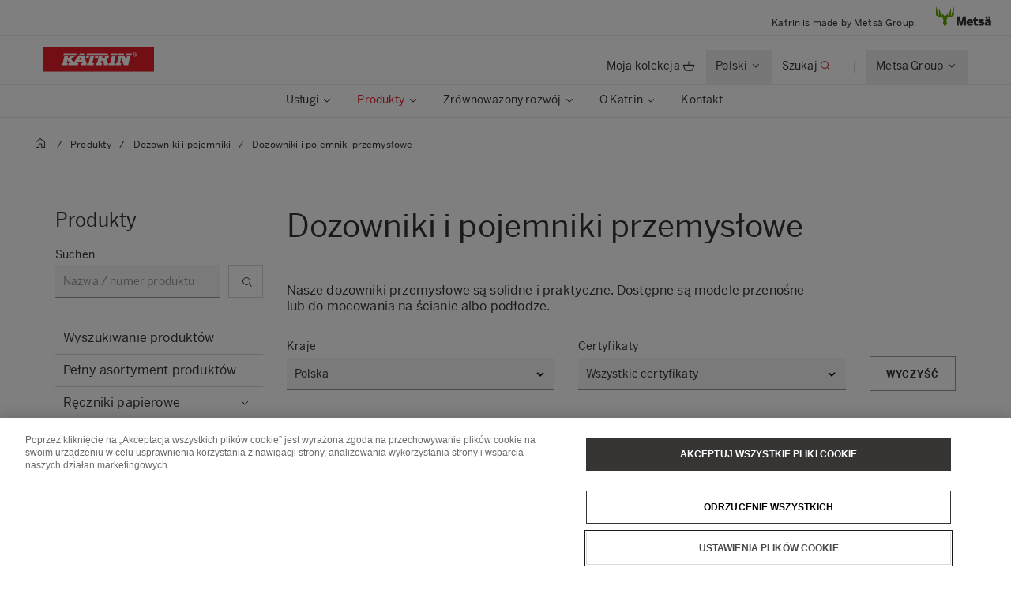

--- FILE ---
content_type: text/html; charset=utf-8
request_url: https://www.metsagroup.com/pl/katrin/products/dozowniki-i-pojemniki/dozowniki-i-pojemniki-przemyslowe/
body_size: 23138
content:


<!DOCTYPE html>
<html lang="pl">
<head>
<!-- OneTrust Cookies Consent Notice start for www.metsagroup.com -->
<script nonce=62d6e158-5054-4197-b9db-2bc79f147946 type="text/javascript" src="https://cdn.cookielaw.org/consent/ee952d4f-f592-4ccf-b91a-045947cf02d4/OtAutoBlock.js" ></script>
<script nonce=62d6e158-5054-4197-b9db-2bc79f147946 src="https://cdn.cookielaw.org/scripttemplates/otSDKStub.js" data-document-language="true" type="text/javascript" charset="UTF-8" data-domain-script="ee952d4f-f592-4ccf-b91a-045947cf02d4" ></script>
<script nonce=62d6e158-5054-4197-b9db-2bc79f147946 type="text/javascript">
function OptanonWrapper() {
window.addEventListener("OTConsentApplied", event => {
    location.reload();
});
 const appInsightsMaxRetries = 10;
  const appInsightsRetryDelay = 100;

  function enableAppInsightsCookies(attempt = 1) {
    if (window.appInsights && window.appInsights.core) {
      appInsights.core.getCookieMgr().setEnabled(true);
    } else if (attempt < appInsightsMaxRetries) {
      setTimeout(() => enableAppInsightsCookies(attempt + 1), appInsightsRetryDelay);
    } 
  }

  function disableAppInsightsCookies(attempt = 1) {
    if (window.appInsights && window.appInsights.core) {
      appInsights.core.getCookieMgr().setEnabled(false);
    } else if (attempt < appInsightsMaxRetries) {
      setTimeout(() => disableAppInsightsCookies(attempt + 1), appInsightsRetryDelay);
    } 
  }

  if (OnetrustActiveGroups.includes("C0002")) {
    enableAppInsightsCookies();
  } else {
    disableAppInsightsCookies();
  }
 }
</script>
<!-- OneTrust Cookies Consent Notice end for www.metsagroup.com -->    <script nonce="62d6e158-5054-4197-b9db-2bc79f147946">
            function createPageInfo() {
                        var pageInfo = {
                    pageID: "85141",
                    language: "pl",
                    name: "Dozowniki i pojemniki przemysłowe",
                    contentCategory: "",
                    contentSubCategory: "",
                    pageTemplate: "ProductCategoryPageKatrin",
                    BAOwner: "Katrin"
                };
                    Object.preventExtensions(pageInfo);
                Object.freeze(pageInfo);
                return pageInfo;
            }
            window.mgAdtmPageInfo = createPageInfo();
            window.digitalData = {
            event: "PageLoad",
                pageInfo: window.mgAdtmPageInfo || {}
                                                                                                }
    </script>
<script nonce=62d6e158-5054-4197-b9db-2bc79f147946 data-ot-ignore src=https://assets.adobedtm.com/af2a7ff876f0/10db4d409d34/launch-cde760014dab.min.js async></script>

<script nonce=62d6e158-5054-4197-b9db-2bc79f147946 type='text/javascript'>
  var zaius = window['zaius']||(window['zaius']=[]);zaius.methods=["initialize","onload","customer","entity","event","subscribe","unsubscribe","consent","identify","anonymize","dispatch"];zaius.factory=function(e){return function(){var t=Array.prototype.slice.call(arguments);t.unshift(e);zaius.push(t);return zaius}};(function(){for(var i=0;i<zaius.methods.length;i++){var method=zaius.methods[i];zaius[method]=zaius.factory(method)}var e=document.createElement("script");e.type="text/javascript";e.async=true;e.src=("https:"===document.location.protocol?"https://":"http://")+"d1igp3oop3iho5.cloudfront.net/v2/YTCU__QFgA3N4sqa5K5xQA-eu1/zaius-min.js";var t=document.getElementsByTagName("script")[0];t.parentNode.insertBefore(e,t)})();
  
  // Edits to this script should only be made below this line.
  zaius.event('pageview');
</script>

<!-- Customer Insights Tracking script -->
<script nonce=62d6e158-5054-4197-b9db-2bc79f147946>
(function (a, t, i) { var e = "MSCI"; var s = "Analytics"; var o = e + "queue"; a[o] = a[o] || []; var r = a[e] || function (n) { var t = {}; t[s] = {}; function e(e) { while (e.length) { var r = e.pop(); t[s][r] = function (e) { return function () { a[o].push([e, n, arguments]) } }(r) } } var r = "track"; var i = "set"; e([r + "Event", r + "View", r + "Action", i + "Config", i + "Property", i + "User", "initialize", "teardown"]); return t }(i.name); var n = i.name; if (!a[e]) { a[n] = r[s]; a[o].push(["new", n]); setTimeout(function () { var e = "script"; var r = t.createElement(e); r.async = 1; r.src = i.src; var n = t.getElementsByTagName(e)[0]; n.parentNode.insertBefore(r, n) }, 1) } else { a[n] = new r[s] } if (i.user) { a[n].setUser(i.user) } if (i.props) { for (var c in i.props) { a[n].setProperty(c, i.props[c]) } } a[n].initialize(i.cfg) })(window, document, 
{src:"https://cxppeur1rdrect01sa02cdn.blob.core.windows.net/webtracking/WebTracking/WebTracking.bundle.js",
                    name: "MSCI",
                    cfg: {
                        ingestionKey: "7d87c353d9ef4932835b8d37acf7766c-768303fb-7e67-4a4b-bb1d-186ec00e43c6-7050",
                        endpointUrl: "https://mobile.events.data.microsoft.com/OneCollector/1.0/",
                        autoCapture: {
                            view: true,
                            click: true
                        },
                        orgInfo: {
                            orgId: "47094554-9c5b-40c7-a3bf-ab4f2f0fb992",
                            orgTenantId: "770c8619-ed01-4f02-84c5-2d8ea3da5d94",
                            orgGeo: "EUR"
                        }
                    }
                });
 </script>

    <script nonce="62d6e158-5054-4197-b9db-2bc79f147946">
_iaq = [ ['client', 'd63db9f4c7374926848c73dadca9c856'], ['track', 'consume'] ]; !function(d,s){var ia=d.createElement(s);ia.async=1,s=d.getElementsByTagName(s)[0],ia.src='//s.EMEA01.idio.episerver.net/ia.js',s.parentNode.insertBefore(ia,s)}(document,'script');
</script>
<script nonce="62d6e158-5054-4197-b9db-2bc79f147946">
!function(T,l,y){var S=T.location,k="script",D="instrumentationKey",C="ingestionendpoint",I="disableExceptionTracking",E="ai.device.",b="toLowerCase",w="crossOrigin",N="POST",e="appInsightsSDK",t=y.name||"appInsights";(y.name||T[e])&&(T[e]=t);var n=T[t]||function(d){var g=!1,f=!1,m={initialize:!0,queue:[],sv:"5",version:2,config:d};function v(e,t){var n={},a="Browser";return n[E+"id"]=a[b](),n[E+"type"]=a,n["ai.operation.name"]=S&&S.pathname||"_unknown_",n["ai.internal.sdkVersion"]="javascript:snippet_"+(m.sv||m.version),{time:function(){var e=new Date;function t(e){var t=""+e;return 1===t.length&&(t="0"+t),t}return e.getUTCFullYear()+"-"+t(1+e.getUTCMonth())+"-"+t(e.getUTCDate())+"T"+t(e.getUTCHours())+":"+t(e.getUTCMinutes())+":"+t(e.getUTCSeconds())+"."+((e.getUTCMilliseconds()/1e3).toFixed(3)+"").slice(2,5)+"Z"}(),iKey:e,name:"Microsoft.ApplicationInsights."+e.replace(/-/g,"")+"."+t,sampleRate:100,tags:n,data:{baseData:{ver:2}}}}var h=d.url||y.src;if(h){function a(e){var t,n,a,i,r,o,s,c,u,p,l;g=!0,m.queue=[],f||(f=!0,t=h,s=function(){var e={},t=d.connectionString;if(t)for(var n=t.split(";"),a=0;a<n.length;a++){var i=n[a].split("=");2===i.length&&(e[i[0][b]()]=i[1])}if(!e[C]){var r=e.endpointsuffix,o=r?e.location:null;e[C]="https://"+(o?o+".":"")+"dc."+(r||"services.visualstudio.com")}return e}(),c=s[D]||d[D]||"",u=s[C],p=u?u+"/v2/track":d.endpointUrl,(l=[]).push((n="SDK LOAD Failure: Failed to load Application Insights SDK script (See stack for details)",a=t,i=p,(o=(r=v(c,"Exception")).data).baseType="ExceptionData",o.baseData.exceptions=[{typeName:"SDKLoadFailed",message:n.replace(/\./g,"-"),hasFullStack:!1,stack:n+"\nSnippet failed to load ["+a+"] -- Telemetry is disabled\nHelp Link: https://go.microsoft.com/fwlink/?linkid=2128109\nHost: "+(S&&S.pathname||"_unknown_")+"\nEndpoint: "+i,parsedStack:[]}],r)),l.push(function(e,t,n,a){var i=v(c,"Message"),r=i.data;r.baseType="MessageData";var o=r.baseData;return o.message='AI (Internal): 99 message:"'+("SDK LOAD Failure: Failed to load Application Insights SDK script (See stack for details) ("+n+")").replace(/\"/g,"")+'"',o.properties={endpoint:a},i}(0,0,t,p)),function(e,t){if(JSON){var n=T.fetch;if(n&&!y.useXhr)n(t,{method:N,body:JSON.stringify(e),mode:"cors"});else if(XMLHttpRequest){var a=new XMLHttpRequest;a.open(N,t),a.setRequestHeader("Content-type","application/json"),a.send(JSON.stringify(e))}}}(l,p))}function i(e,t){f||setTimeout(function(){!t&&m.core||a()},500)}var e=function(){var n=l.createElement(k);n.src=h;var e=y[w];return!e&&""!==e||"undefined"==n[w]||(n[w]=e),n.onload=i,n.onerror=a,n.onreadystatechange=function(e,t){"loaded"!==n.readyState&&"complete"!==n.readyState||i(0,t)},n}();y.ld<0?l.getElementsByTagName("head")[0].appendChild(e):setTimeout(function(){l.getElementsByTagName(k)[0].parentNode.appendChild(e)},y.ld||0)}try{m.cookie=l.cookie}catch(p){}function t(e){for(;e.length;)!function(t){m[t]=function(){var e=arguments;g||m.queue.push(function(){m[t].apply(m,e)})}}(e.pop())}var n="track",r="TrackPage",o="TrackEvent";t([n+"Event",n+"PageView",n+"Exception",n+"Trace",n+"DependencyData",n+"Metric",n+"PageViewPerformance","start"+r,"stop"+r,"start"+o,"stop"+o,"addTelemetryInitializer","setAuthenticatedUserContext","clearAuthenticatedUserContext","flush"]),m.SeverityLevel={Verbose:0,Information:1,Warning:2,Error:3,Critical:4};var s=(d.extensionConfig||{}).ApplicationInsightsAnalytics||{};if(!0!==d[I]&&!0!==s[I]){var c="onerror";t(["_"+c]);var u=T[c];T[c]=function(e,t,n,a,i){var r=u&&u(e,t,n,a,i);return!0!==r&&m["_"+c]({message:e,url:t,lineNumber:n,columnNumber:a,error:i}),r},d.autoExceptionInstrumented=!0}return m}(y.cfg);function a(){y.onInit&&y.onInit(n)}(T[t]=n).queue&&0===n.queue.length?(n.queue.push(a),n.trackPageView({})):a()}(window,document,{src: "https://js.monitor.azure.com/scripts/b/ai.2.gbl.min.js", crossOrigin: "anonymous", cfg: {instrumentationKey: '08811dbc-3714-44c8-9217-842134693e66', disableCookiesUsage: true }});
</script>



<meta charset="utf-8" />
<meta http-equiv="X-UA-Compatible" content="IE=edge" />
<meta name="viewport" content="width=device-width, initial-scale=1" />
<title>Dozowniki i pojemniki przemys&#x142;owe</title>
<link rel="preconnect" href="https://dl.episerver.net/" crossorigin>
<link rel="dns-prefetch" href="https://dl.episerver.net/">
<script nonce="62d6e158-5054-4197-b9db-2bc79f147946" type="text/javascript">
                    if (navigator.userAgent.match(/IEMobile\/10\.0/)) {
        var msViewportStyle = document.createElement("style");
        msViewportStyle.appendChild(
            document.createTextNode(
                "@-ms-viewport{width:auto!important}"
            )
        );
        document.getElementsByTagName("head")[0].
            appendChild(msViewportStyle);
    }
</script>
    <link rel="apple-touch-icon" href="/globalassets/katrin/katrin_favicon_180x180pxl.png">

    <link rel="icon" type="image/png" sizes="32x32" href="/globalassets/katrin/katrin_favicon_32x32pxl.png">

    <link rel="icon" type="image/png" sizes="16x16" href="/globalassets/katrin/katrin_favicon_16x16pxl.png">


<link href="/static/dist/global.65d22abe020cfc823d3b.css" rel="stylesheet" />
<link href="/static/dist/katrin_theme.2e86fea386abb5b7f276.css" rel="stylesheet" />
<link rel="canonical" href="https://www.metsagroup.com/pl/katrin/products/dozowniki-i-pojemniki/dozowniki-i-pojemniki-przemyslowe/" />

    <link rel="alternate" href="https://www.metsagroup.com/katrin/products/dispensers-and-bins/industrial-dispensers-and-bins/" hreflang="x-default" />
    <link rel="alternate" href="https://www.metsagroup.com/katrin/products/dispensers-and-bins/industrial-dispensers-and-bins/" hreflang="en" />
    <link rel="alternate" href="https://www.metsagroup.com/de/katrin/produkte/spender-und-abfallbehalter/industriespender-und--zubehor/" hreflang="de" />
    <link rel="alternate" href="https://www.metsagroup.com/sv/katrin/produkter/dispensers-and-papperskorgar/industridispensers-och-papperskorgar/" hreflang="sv" />
    <link rel="alternate" href="https://www.metsagroup.com/fi/katrin/tuotteet/annostelijat-ja-roskakorit/teollisuusannostelijat-ja--roskakorit/" hreflang="fi" />
    <link rel="alternate" href="https://www.metsagroup.com/pl/katrin/products/dozowniki-i-pojemniki/dozowniki-i-pojemniki-przemyslowe/" hreflang="pl" />
    <link rel="alternate" href="https://www.metsagroup.com/sk/katrin/produkty/zasobniky-a-kose/priemyselne-zasobniky-a-kose/" hreflang="sk" />




    <meta name="description" content="Nasze dozowniki przemys&#x142;owe s&#x105; solidne i praktyczne. Dost&#x119;pne s&#x105; modele przeno&#x15B;ne lub do mocowania na &#x15B;cianie albo pod&#x142;odze.&#x200B;" />
    <meta property="og:description" content="Nasze dozowniki przemys&#x142;owe s&#x105; solidne i praktyczne. Dost&#x119;pne s&#x105; modele przeno&#x15B;ne lub do mocowania na &#x15B;cianie albo pod&#x142;odze.&#x200B;" />


    <meta property="og:title" content="Dozowniki i pojemniki przemys&#x142;owe" />

    <meta property="og:locale" content="pl" />


    <meta property="og:url" content="https://www.metsagroup.com/pl/katrin/products/dozowniki-i-pojemniki/dozowniki-i-pojemniki-przemyslowe/" />

    <meta property="og:image" content="https://www.metsagroup.com/globalassets/katrin/ac-solutions-and-services-central/industrial-hygiene/some_solutions_workplace_production_hero_1200x630.jpg" />

<meta property="og:type" content="website" />
<meta name="twitter:card" content="summary" /></head>
<body class="katrin bg-white">
    
    
    <div class="site-wrapper">
        <div class="quicklinks bg-dark">
            <ul class="md:flex items-center justify-end">
            </ul>
        </div>
            <div class="top-info border-b border-solid border-structural-100 hidden lg:block py-3">
                <div class="container--lg flex items-baseline justify-end mx-auto px-6 sm:px-10">
                    <div class="top-info__text pr-10 text-xs">
                        Katrin is made by Mets&#xE4; Group.
                    </div>
                    <div class="top-info__logo">
                        <a class="logotype block mr-auto" href=/>
                            <svg height="25" width="70" viewBox="0 0 227 80" fill="none" xmlns="http://www.w3.org/2000/svg">
                                <path d="M73.2975 0.322424L62.6398 39.2677C62.5023 39.7319 61.8376 39.639 61.8376 39.1516V8.67778C61.8376 8.19039 61.173 8.07434 61.0125 8.53853C58.6747 15.4781 52.028 34.0224 50.1944 39.1052C50.0339 39.5462 49.3922 39.4301 49.3922 38.966V30.216C49.3922 29.8679 48.9796 29.6822 48.7275 29.9143L37.4051 39.8479C37.3134 39.9408 37.1759 39.9872 37.0384 39.9872C36.9009 39.9872 36.7863 39.9408 36.6717 39.8479L25.3493 29.9143C25.0972 29.6822 24.6846 29.8679 24.6846 30.216V38.966C24.6846 39.4301 24.0429 39.5462 23.8824 39.1052C22.0489 34.0224 15.4021 15.4781 13.0643 8.53853C12.9038 8.07434 12.2392 8.19039 12.2392 8.67778V39.1516C12.2392 39.639 11.5745 39.7319 11.437 39.2677L0.825113 0.322424C0.687594 -0.164972 0 -0.0721345 0 0.415261V35.4149C0 35.647 0.114599 35.8791 0.320877 35.9952L9.42004 41.6814C9.53464 41.7511 9.64924 41.7743 9.76384 41.7743H24.9367C25.2118 41.7743 25.4639 41.9368 25.5556 42.2153L32.0419 58.9028C32.1336 59.1117 32.1106 59.367 32.019 59.5758L28.6727 66.6083C28.581 66.7707 28.581 66.9796 28.6498 67.1421L33.2337 78.9324C33.3254 79.1877 33.5775 79.3734 33.8526 79.3734H37.0613H40.2701C40.5451 79.3734 40.7973 79.2109 40.8889 78.9324L45.4729 67.1421C45.5417 66.9564 45.5417 66.7707 45.45 66.6083L42.1037 59.5758C42.012 59.367 41.9891 59.1349 42.0808 58.9028L48.5671 42.2153C48.6587 41.96 48.9109 41.7743 49.1859 41.7743H64.3588C64.4734 41.7743 64.6109 41.7279 64.7026 41.6814L73.8018 35.9952C74.008 35.8791 74.1227 35.647 74.1227 35.4149V0.415261C74.1456 -0.0721345 73.4351 -0.164972 73.2975 0.322424Z" fill="#62A700" />
                                <path d="M165.795 79.1679C167.307 79.1679 169.806 78.9822 171.089 78.8429C171.479 78.7965 171.868 78.7269 171.868 77.8217V72.2051C171.868 72.2051 171.868 71.7177 171.639 71.7873C171.41 71.8569 170.103 72.0194 169.255 72.0194C166.436 72.0194 165.749 71.2999 165.749 68.3987V59.2775C165.749 59.2775 165.749 58.7901 166.23 58.7901H172.143C172.143 58.7901 172.625 58.7901 172.625 58.3027V52.0594C172.625 52.0594 172.625 51.572 172.143 51.572H166.23C166.23 51.572 165.749 51.572 165.749 51.0846V42.9149C165.749 42.9149 165.749 42.4275 165.267 42.4275H159.812C159.812 42.4275 159.331 42.4275 159.148 42.8917L155.962 51.131C155.962 51.131 155.779 51.5952 155.297 51.5952H152.501C152.501 51.5952 152.02 51.5952 152.02 52.0826V58.3259C152.02 58.3259 152.02 58.8133 152.501 58.8133H155.297C155.297 58.8133 155.779 58.8133 155.779 59.3007V70.65C155.802 75.9186 156.672 79.1679 165.795 79.1679Z" fill="#363534" />
                                <path d="M84.1311 78.3288C84.1311 78.3288 84.1311 78.8162 84.6124 78.8162H92.5885C92.5885 78.8162 93.0698 78.8162 93.0698 78.3288V55.7693C93.0698 55.6533 93.1386 55.5604 93.2532 55.5604C93.3678 55.5604 93.4595 55.6069 93.4824 55.7693C94.1929 60.2255 94.3992 61.6413 95.2701 64.6817L98.9602 78.352C98.9602 78.352 99.0978 78.8162 99.5791 78.8162H107.441C107.441 78.8162 107.922 78.8162 108.059 78.352L111.841 64.6817C112.598 61.9198 112.895 59.39 113.514 55.839C113.537 55.6997 113.629 55.5836 113.744 55.5836C113.858 55.5836 113.95 55.6997 113.95 55.8622V78.3288C113.95 78.3288 113.95 78.8162 114.431 78.8162H123.049C123.049 78.8162 123.53 78.8162 123.53 78.3288V41.6813C123.53 41.6813 123.53 41.1939 123.049 41.1939H110.42C110.42 41.1939 109.939 41.1939 109.824 41.658L104.209 66.2367C104.209 66.2367 104.163 66.4456 104.003 66.4456C103.819 66.4456 103.796 66.2135 103.796 66.2135L97.5621 41.6348C97.5621 41.6348 97.4475 41.1707 96.9662 41.1707H84.6353C84.6353 41.1707 84.154 41.1707 84.154 41.658V78.3288H84.1311Z" fill="#363534" />
                                <path d="M152.249 67.699V66.5617C152.249 52.9842 144.617 51.0579 139.299 51.0579C133.822 51.0579 125.135 54.3072 125.135 65.2388C125.135 76.2632 132.263 79.3733 139.643 79.3733C143.952 79.3733 147.986 78.4217 151.332 76.356C151.447 76.2864 151.699 76.1239 151.447 75.6598C151.103 75.0563 150.278 73.6638 148.399 70.4377C148.399 70.4377 148.146 70.0199 147.734 70.2752C146.382 71.0875 143.219 72.5033 140.422 72.5033C137.512 72.5033 135.563 71.6445 135.128 68.5577C135.128 68.5577 135.059 68.0703 135.541 68.0703H151.882C151.859 68.0935 152.249 68.0935 152.249 67.699ZM142.989 62.3376H135.563C135.128 62.3376 135.197 62.0127 135.243 61.8502C135.907 59.1115 137.397 58.0671 139.254 58.0671C141.614 58.0671 143.058 59.0883 143.402 61.8502C143.402 61.8502 143.471 62.3376 142.989 62.3376Z" fill="#363534" />
                                <path d="M186.308 79.3733C192.542 79.3733 198.662 76.8899 198.662 69.6718C198.662 63.0571 192.129 62.0359 187.568 61.4324C184.864 61.0843 183.443 60.6201 183.443 59.3436C183.443 58.1135 184.543 57.6261 186.193 57.6261C188.21 57.6261 190.846 58.5081 193.55 60.0399C193.734 60.1559 194.123 60.3648 194.421 59.9006C194.811 59.3204 195.636 58.0439 197.493 55.2355C197.493 55.2355 197.768 54.8178 197.378 54.5393C194.513 52.4272 191.098 51.0579 185.231 51.0579C179.157 51.0579 174.229 54.1679 174.229 60.2488C174.229 67.3044 180.715 68.372 185.276 69.0451C188.187 69.4629 189.448 69.9038 189.448 71.3428C189.448 72.6193 187.935 73.1299 186.239 73.1299C183.328 73.1299 179.501 71.9695 176.98 70.1127C176.842 70.0199 176.59 69.811 176.384 70.1591C176.063 70.6698 175.238 71.9231 173.198 75.0563C173.198 75.0563 172.923 75.4741 173.312 75.7526C175.925 77.6558 180.028 79.3733 186.308 79.3733Z" fill="#363534" />
                                <path d="M215.278 49.0386C215.278 49.0386 215.278 49.526 215.76 49.526H222.819C222.819 49.526 223.3 49.526 223.3 49.0386V41.658C223.3 41.658 223.3 41.1707 222.819 41.1707H215.76C215.76 41.1707 215.278 41.1707 215.278 41.658V49.0386ZM203.864 41.658C203.864 41.1707 204.346 41.1707 204.346 41.1707H211.405C211.886 41.1707 211.886 41.658 211.886 41.658V49.0386C211.886 49.526 211.405 49.526 211.405 49.526H204.346C203.864 49.526 203.864 49.0386 203.864 49.0386V41.658ZM226.692 78.352C226.326 77.4236 226.119 75.4508 226.119 72.2015V62.5C226.119 54.8177 222.956 51.0578 215.026 51.0578C208.127 51.0578 203.979 53.3323 201.481 55.4676C201.366 55.5604 201.137 55.7693 201.389 56.1639C201.778 56.6977 202.695 57.9742 204.896 61.0843C204.896 61.0843 205.171 61.4788 205.583 61.2003C207.44 59.8542 210.351 58.5312 213.468 58.5312C215.783 58.5312 216.424 59.506 216.424 60.829V61.0146C216.424 61.0146 216.424 61.2003 215.943 61.2235C205.377 61.7109 199.807 65.4244 199.807 71.5285C199.807 76.8666 203.612 79.2571 207.486 79.2571C211.451 79.2571 214.224 77.6789 216.126 75.2652C216.126 75.2652 216.424 74.8938 216.424 75.3812C216.424 76.2632 216.608 77.3772 216.883 78.3752C216.929 78.5377 217.02 78.8394 217.456 78.8394H226.372C226.372 78.8162 226.876 78.8162 226.692 78.352ZM216.424 69.6717C216.424 69.6717 216.424 70.1591 216.081 70.5072C215.576 70.9946 214.178 71.7373 211.703 71.7373C210.442 71.7373 209.502 71.1339 209.502 69.811C209.502 67.7685 211.519 66.5152 216.103 66.3064C216.218 66.3064 216.424 66.3063 216.424 66.5849V69.6717Z" fill="#363534" />
                            </svg>
                        </a>
                    </div>
                </div>
            </div>


<header class="site-header align-baseline bg-white sticky top-0 z-30 w-full">
    <div class="border-b border-solid border-structural-100">
        <div class="container px-6 sm:px-10">
            <div class="flex flex-wrap items-end justify-between overflow-hidden sm:-mx-2 lg:-mx-4 sm:px-6 lg:px-16">
                    <a class="logotype block mr-auto py-2 sm:py-6" href=/pl/katrin/>
                        <img src="/globalassets/katrin/header_katrin_logo_new.svg?width=280&quality=80" class="max-h-[50px] object-contain w-32 sm:w-56" alt="Katrin logo" />
                    </a>
                <div class="top-nav flex flex-nowrap items-center">
                    <div id="notification-modal-wrapper" class="notification-modal modal-shadow fixed right-0 top-0 sm:right-2 md:mr-12 mt-24 md:mt-64 bg-white pt-10 pl-10 pr-10 z-20 transition transition-transform duration-700 transform ease-in-out translate-x-4000" aria-hidden="true">
                        <button id="notification-modal___close" class="button absolute top-0 right-0 cursor-pointer flex flex-col items-center z-50" aria-label="close">
                            <svg class="fill-current" width="16" height="16" viewBox="0 0 16 16" fill="none" xmlns="http://www.w3.org/2000/svg">
                                <path fill-rule="evenodd" clip-rule="evenodd" d="M7.875 7.125L11.625 3.375C11.8321 3.16789 12.1679 3.16789 12.375 3.375C12.5821 3.58211 12.5821 3.91789 12.375 4.125L8.625 7.875L12.375 11.625C12.5821 11.8321 12.5821 12.1679 12.375 12.375C12.1679 12.5821 11.8321 12.5821 11.625 12.375L7.875 8.625L4.125 12.375C3.91789 12.5821 3.5821 12.5821 3.375 12.375C3.16789 12.1679 3.16789 11.8321 3.375 11.625L7.125 7.875L3.375 4.125C3.16789 3.91789 3.16789 3.58211 3.375 3.375C3.5821 3.16789 3.91789 3.16789 4.125 3.375L7.875 7.125Z" />
                            </svg>
                        </button>
                        <div class="notification-modal___content pb-10 hidden">
                            <h4 class="hidden w-full font-BentonSansBold text-md pb-2"></h4>
                            <div class="hidden w-full text-md"></div>
                            <a href="#" class="hidden mt-2 content-start font-bold inline-flex text-xs sm:text-dark uppercase hover:bg-secondary-100 hover:text-dark active:bg-secondary-100 active:text-dark mt-8">
                                <span></span>
                                <svg class="cursor-pointer fill-current inline-block ml-2" width="14" height="14" viewBox="0 0 16 16" fill="none" xmlns="http://www.w3.org/2000/svg">
                                    <g clip-path="url(#clip0)">
                                        <path fill-rule="evenodd" clip-rule="evenodd" d="M11.7172 11.8422C11.9125 12.0375 12.2174 12.0491 12.3984 11.8681L15.8701 8.39644C15.9636 8.30293 16.0057 8.17629 15.9976 8.04879C16.0102 7.90648 15.962 7.7598 15.8531 7.65088L12.3535 4.15127C12.1582 3.95601 11.8416 3.95601 11.6463 4.15127C11.4511 4.34653 11.4511 4.66311 11.6463 4.85838L14.2881 7.50008L6.10352e-05 7.50008V8.50008L14.3522 8.50008L11.6913 11.161C11.5103 11.342 11.5219 11.6469 11.7172 11.8422Z"></path>
                                    </g>
                                    <defs>
                                        <clipPath id="clip0">
                                            <rect width="16" height="16" fill="white"></rect>
                                        </clipPath>
                                    </defs>
                                </svg>
                            </a>
                        </div>
                    </div>
                    
                        <div class="additional-header-item top-nav__item">
                            <a href="/pl/katrin/witamy-w-mojej-kolekcji/" class="additional-header-item___link block group p-5 text-sm">
                                <span class="katrin border-solid border-b border-transparent group-hover:border-primary-500 group-active:border-primary-500 flex flex-nowrap whitespace-nowrap relative">
                                    <span class="additional-header-item___label hidden sm:inline-block pr-1">
                                        Moja kolekcja
                                    </span>
                                        <img src="/globalassets/katrin/a-common-for-katrin/basket.svg?height=18&width=18&quality=80&mode=crop" width="18" height="18" aria-hidden="true" />
                                </span>
                            </a>
                        </div>
                        <div class="border-solid border-r border-structural-200 block sm:hidden h-6 mr-2 lg:mr-6 pl-2 lg:pl-6"></div>
                        <div class="language-selector top-nav__item has-dropdown">
                            <button class="hidden lg:block group p-5 text-sm">
                                <span class="border-solid border-b border-transparent group-hover:border-primary-500 group-active:border-primary-500 flex flex-nowrap whitespace-nowrap">
                                        <span class="inline-block pr-1">Polski</span>
                                        <svg width="16" height="16" viewBox="0 0 16 16" fill="none" xmlns="http://www.w3.org/2000/svg">
                                            <path fill-rule="evenodd" clip-rule="evenodd" d="M4.15439 6.21767C3.95912 6.41293 3.94752 6.71791 4.12847 6.89886L7.60014 10.3705C7.69362 10.464 7.82021 10.5061 7.94767 10.498C8.09002 10.5107 8.23675 10.4625 8.3457 10.3536L11.8453 6.85394C12.0406 6.65868 12.0406 6.3421 11.8453 6.14684C11.6501 5.95157 11.3335 5.95157 11.1382 6.14683L7.96443 9.32061L4.83558 6.19176C4.65463 6.01081 4.34965 6.02241 4.15439 6.21767Z" fill="#363534"></path>
                                        </svg>
                                </span>
                            </button>
                            <div class="top-nav__dropdown absolute bg-white border-l border-r border-t border-solid border-structural-100 invisible opacity-0 shadow-nav text-sm z-20">
                                <div class="container">
                                    <ul class="block border-b border-solid border-dark py-3">
                                                <li>
                                                    <a href="/da/katrin/" class="block border-l-2 border-solid border-transparent px-12 py-3 hover:bg-structural-100 active:bg-structural-100">Dansk</a>
                                                </li>
                                                <li>
                                                    <a href="/de/katrin/produkte/spender-und-abfallbehalter/industriespender-und--zubehor/" class="block border-l-2 border-solid border-transparent px-12 py-3 hover:bg-structural-100 active:bg-structural-100">Deutsch</a>
                                                </li>
                                                <li>
                                                    <a href="/katrin/products/dispensers-and-bins/industrial-dispensers-and-bins/" class="block border-l-2 border-solid border-transparent px-12 py-3 hover:bg-structural-100 active:bg-structural-100">English</a>
                                                </li>
                                                <li>
                                                    <a href="/fr/katrin/" class="block border-l-2 border-solid border-transparent px-12 py-3 hover:bg-structural-100 active:bg-structural-100">Fran&#xE7;ais</a>
                                                </li>
                                                <li>
                                                    <a href="/nl/katrin/" class="block border-l-2 border-solid border-transparent px-12 py-3 hover:bg-structural-100 active:bg-structural-100">Nederlands</a>
                                                </li>
                                                <li class="is-active cursor-default">
                                                    <span class="block border-l-2 border-solid border-primary-600 px-12 py-3 bg-structural-100">Polski</span>
                                                </li>
                                                <li>
                                                    <a href="/sk/katrin/produkty/zasobniky-a-kose/priemyselne-zasobniky-a-kose/" class="block border-l-2 border-solid border-transparent px-12 py-3 hover:bg-structural-100 active:bg-structural-100">Sloven&#x10D;ina</a>
                                                </li>
                                                <li>
                                                    <a href="/fi/katrin/tuotteet/annostelijat-ja-roskakorit/teollisuusannostelijat-ja--roskakorit/" class="block border-l-2 border-solid border-transparent px-12 py-3 hover:bg-structural-100 active:bg-structural-100">Suomi</a>
                                                </li>
                                                <li>
                                                    <a href="/sv/katrin/produkter/dispensers-and-papperskorgar/industridispensers-och-papperskorgar/" class="block border-l-2 border-solid border-transparent px-12 py-3 hover:bg-structural-100 active:bg-structural-100">Svenska</a>
                                                </li>
                                    </ul>
                                </div>
                            </div>
                        </div>
                        <div class="contact-search-page-link top-nav__item lg:hidden">
                            <a href="/pl/katrin/kontakt/" class="additional-header-item___link block group p-5 text-sm">
                                <span class="katrin border-solid border-b border-transparent group-hover:border-primary-500 group-active:border-primary-500 flex flex-nowrap whitespace-nowrap relative">
                                    <svg class="fill-current" width="16" height="16" viewBox="0 0 16 16" fill="none" xmlns="http://www.w3.org/2000/svg">
                                        <path fill-rule="evenodd" clip-rule="evenodd" d="M12.1996 4H3.80039L8 7.35969L12.1996 4ZM3 4.64031L3 11H13V4.64031L8.31235 8.39043L8 8.64031L7.68765 8.39043L3 4.64031ZM2 4C2 3.44772 2.44772 3 3 3H13C13.5523 3 14 3.44772 14 4V11C14 11.5523 13.5523 12 13 12H3C2.44772 12 2 11.5523 2 11V4Z" fill="#363534"></path>
                                    </svg>
                                </span>
                            </a>
                        </div>
                        <div class="border-solid border-r border-structural-200 block sm:hidden h-6 mr-2 lg:mr-6 pl-2 lg:pl-6"></div>

                        <div class="header-search">
                            <a href="/pl/katrin/szukaj/" class="header-search__toggler block group p-5 text-sm" data-test="searchbar-toggler">
                                <span class="border-solid border-b border-transparent group-hover:border-primary-500 group-active:border-primary-500 flex flex-nowrap whitespace-nowrap">
                                    <span class="hidden sm:inline-block pr-1">Szukaj</span>
                                    <svg class="text-primary-600" width="16" height="16" viewBox="0 0 16 16" fill="none" xmlns="http://www.w3.org/2000/svg">
                                        <circle cx="7" cy="7" r="4.5" stroke="currentColor"></circle>
                                        <path fill-rule="evenodd" clip-rule="evenodd" d="M13 13.7071L10 10.7071L10.7071 10L13.7071 13C13.9024 13.1953 13.9024 13.5118 13.7071 13.7071C13.5118 13.9024 13.1953 13.9024 13 13.7071Z" fill="currentColor"></path>
                                    </svg>
                                </span>
                            </a>
                            <div class="header-search__overlay absolute bg-white border-t border-solid border-structural-100 hidden left-0 shadow-nav w-full z-20">
                                <form action="/pl/katrin/szukaj/" class="max-w-screen-xl mx-auto py-14 px-6 w-full" method="post">
                                    <div class="flex items-end md:w-4/5">
                                        <div class="mr-10 w-full">
                                            <label class="header-search__label block tracking-wide text-sm leading-h5 mb-2" for="header-search__input" data-test="searchbar-form-input-label">
                                                Wpisz wyszukiwane słowo
                                            </label>
                                            <input name="query" class="header-search__input input-text px-6 hover:bg-secondary-100 active:bg-secondary-100 focus-visible:bg-structural-050 placeholder-structural-500 w-full" id="header-search__input" type="text" placeholder="Czego szukasz?" value="" data-test="searchbar-form-input" />
                                        </div>
                                        <button type="submit" class="button-primary bg-structural-100 border-structural-100 color-structural-500 button header-search__button flex-shrink-0 mb-1" data-test="searchbar-form-submit">Szukaj</button>
                                    </div>
                                </form>
                            </div>
                        </div>
                    <div class="border-solid border-r border-structural-200 block h-6 mr-2 lg:mr-6 pl-2 lg:pl-6"></div>
                    <div class="group-nav top-nav__item has-dropdown">
                        <button class="group-nav__toggler hidden lg:block group p-5 text-sm">
                            <span class="border-solid border-b border-transparent group-hover:border-primary-500 group-active:border-primary-500 flex flex-nowrap whitespace-nowrap">
                                    <span class="inline-block pr-1">Mets&#xE4; Group</span>
                                <svg width="16" height="16" viewBox="0 0 16 16" fill="none" xmlns="http://www.w3.org/2000/svg">
                                    <path fill-rule="evenodd" clip-rule="evenodd" d="M4.15439 6.21767C3.95912 6.41293 3.94752 6.71791 4.12847 6.89886L7.60014 10.3705C7.69362 10.464 7.82021 10.5061 7.94767 10.498C8.09002 10.5107 8.23675 10.4625 8.3457 10.3536L11.8453 6.85394C12.0406 6.65868 12.0406 6.3421 11.8453 6.14684C11.6501 5.95157 11.3335 5.95157 11.1382 6.14683L7.96443 9.32061L4.83558 6.19176C4.65463 6.01081 4.34965 6.02241 4.15439 6.21767Z" fill="#363534"></path>
                                </svg>
                            </span>
                        </button>
                            <div class="top-nav__dropdown absolute bg-white border-t border-solid border-structural-100 invisible left-0 opacity-0 shadow-nav w-full z-20">
                                <div class="container px-6 sm:px-10">
                                    <div class="flex flex-wrap items-end justify-between overflow-hidden sm:-mx-2 lg:-mx-6 sm:px-6">
                                        <div class="py-16 w-full">
                                            <div class="mx-auto">
                                                <div class="flex">
                                                    <div class="w-1/2">
                                                        <ul class="group-nav__list flex flex-nowrap">
                                                                <li class="px-3 xl:px-6 text-2xl">
                                                                    <a href="/" class="block border-solid border-b border-transparent hover:border-primary-500 active:border-primary-500 mb-6">
Mets&#xE4; Group
                                                                    </a>
                                                                        <ul class="text-xs leading-6">
                                                                                <li class="mb-5">
                                                                                    <a href="/" target="_blank" class="border-solid border-b border-transparent hover:border-primary-500 active:border-primary-500">Frontpage</a>
                                                                                </li>
                                                                                <li class="mb-5">
                                                                                    <a href="/metsa-group/" target="_blank" class="border-solid border-b border-transparent hover:border-primary-500 active:border-primary-500">About Mets&#xE4; Group</a>
                                                                                </li>
                                                                                <li class="mb-5">
                                                                                    <a href="/products-and-services/" target="_blank" class="border-solid border-b border-transparent hover:border-primary-500 active:border-primary-500">Products and services</a>
                                                                                </li>
                                                                                <li class="mb-5">
                                                                                    <a href="/sustainability/" target="_blank" class="border-solid border-b border-transparent hover:border-primary-500 active:border-primary-500">Sustainability at Mets&#xE4; Group</a>
                                                                                </li>
                                                                                <li class="mb-5">
                                                                                    <a href="/careers/" target="_blank" class="border-solid border-b border-transparent hover:border-primary-500 active:border-primary-500">Careers</a>
                                                                                </li>
                                                                        </ul>
                                                                </li>
                                                        </ul>
                                                    </div>
                                                    <div class="w-1/2">

                                                        <ul class="tiles grid grid-cols-2 grid-rows-2 gap-4">
                                                        </ul>
                                                    </div>
                                                </div>
                                            </div>
                                        </div>
                                    </div>
                                </div>
                            </div>
                    </div>
                </div>
                <button type="button" class="mobile-nav-toggler lg:hidden p-5" aria-label="Wyzwalacz nawigacji mobilnej" data-toggle="collapse" data-target=".navbar-collapse">
                    <svg class="mobile-nav-toggler__closed fill-current" width="16" height="16" viewBox="0 0 10 8" fill="none" xmlns="http://www.w3.org/2000/svg">
                        <path fill-rule="evenodd" clip-rule="evenodd" d="M0 0.5C0 0.223858 0.223858 0 0.5 0H9.5C9.77614 0 10 0.223858 10 0.5C10 0.776142 9.77614 1 9.5 1H0.5C0.223858 1 0 0.776142 0 0.5ZM1 4C1 3.72386 1.22386 3.5 1.5 3.5H8.5C8.77614 3.5 9 3.72386 9 4C9 4.27614 8.77614 4.5 8.5 4.5H1.5C1.22386 4.5 1 4.27614 1 4ZM0.5 7C0.223858 7 0 7.22386 0 7.5C0 7.77614 0.223858 8 0.5 8H9.5C9.77614 8 10 7.77614 10 7.5C10 7.22386 9.77614 7 9.5 7H0.5Z" fill="#363534" />
                    </svg>
                    <svg class="mobile-nav-toggler__open fill-current hidden" width="16" height="16" viewBox="0 0 16 16" fill="none" xmlns="http://www.w3.org/2000/svg">
                        <path fill-rule="evenodd" clip-rule="evenodd" d="M7.875 7.125L11.625 3.375C11.8321 3.16789 12.1679 3.16789 12.375 3.375C12.5821 3.58211 12.5821 3.91789 12.375 4.125L8.625 7.875L12.375 11.625C12.5821 11.8321 12.5821 12.1679 12.375 12.375C12.1679 12.5821 11.8321 12.5821 11.625 12.375L7.875 8.625L4.125 12.375C3.91789 12.5821 3.5821 12.5821 3.375 12.375C3.16789 12.1679 3.16789 11.8321 3.375 11.625L7.125 7.875L3.375 4.125C3.16789 3.91789 3.16789 3.58211 3.375 3.375C3.5821 3.16789 3.91789 3.16789 4.125 3.375L7.875 7.125Z" fill="#363534"></path>
                    </svg>
                </button>
            </div>
        </div>
    </div>
    <div class="main-nav hidden lg:block">

<nav role="navigation" class="main-nav block border-b border-solid border-structural-100 leading-8 align-baseline relative mb-0">
    <div class="container main-nav-container mx-auto">
        <ul class="flex justify-center">
                    <li class="main-nav__item has-dropdown">
                            <span class="main-nav__dropdown-toggler block group text-sm px-2 xl:px-6 pt-4 " aria-controls="us&#x142;ugi">
                                <span class="border-solid border-b border-transparent group-hover:border-primary-600 group-active:border-primary-600 flex flex-nowrap items-center pointer-events-none whitespace-nowrap">
                                    <span class="inline-block pb-4 pr-1">Us&#x142;ugi</span>
                                        <svg class="mb-4" width="16" height="16" viewBox="0 0 16 16" fill="none" xmlns="http://www.w3.org/2000/svg">
                                            <path fill-rule="evenodd" clip-rule="evenodd" d="M4.15439 6.21767C3.95912 6.41293 3.94752 6.71791 4.12847 6.89886L7.60014 10.3705C7.69362 10.464 7.82021 10.5061 7.94767 10.498C8.09002 10.5107 8.23675 10.4625 8.3457 10.3536L11.8453 6.85394C12.0406 6.65868 12.0406 6.3421 11.8453 6.14684C11.6501 5.95157 11.3335 5.95157 11.1382 6.14683L7.96443 9.32061L4.83558 6.19176C4.65463 6.01081 4.34965 6.02241 4.15439 6.21767Z" fill="#363534"></path>
                                        </svg>
                                </span>
                            </span>

                        <div id="us&#x142;ugi" class="main-nav__dropdown absolute bg-white invisible left-0 opacity-0 overflow-y-auto shadow-nav w-full z-20">
                            <div class="container flex px-16 text-sm">
                                <ul class="grid grid-cols-3 pb-16 pt-8 w-full">
                                            <li class="mr-12 py-8 border-b border-solid border-structural-100">
                                                    <a href="/pl/katrin/rozwiazania-i-uslugi/academia/" target="_self" class="link-list-header font-BentonSansBold border-solid border-b border-transparent hover:border-primary-600 active:border-primary-600">
                                                        Akademia
                                                    </a>
                                            </li>
                                            <li class="mr-12 py-8 border-b border-solid border-structural-100">
                                                    <span class="link-list-header font-BentonSansBold border-solid border-b border-transparent">
                                                        Narz&#x119;dzia obliczeniowe i oferty
                                                    </span>
                                                    <ul class="link-list mt-6 ml-6">
                                                            <li class="mt-3">
                                                                    <a href="https://www.katrinsolutions.com/pl/selectionmanual" target="_self" class="border-solid border-b border-transparent hover:border-primary-600 active:border-primary-600 ">
                                                                        Przewodnik po ofercie
                                                                    </a>
                                                            </li>
                                                            <li class="mt-3">
                                                                    <a href="https://www.katrinsolutions.com/pl/consumption_calculator" target="_self" class="border-solid border-b border-transparent hover:border-primary-600 active:border-primary-600 ">
                                                                        Kalkulator zu&#x17C;ycia papieru i emisji CO&#x2082;
                                                                    </a>
                                                            </li>
                                                    </ul>
                                            </li>
                                            <li class="mr-12 py-8 border-b border-solid border-structural-100">
                                                    <a href="https://mediabank.katrin.com/" target="_self" class="link-list-header font-BentonSansBold border-solid border-b border-transparent hover:border-primary-600 active:border-primary-600">
                                                        Media Bank
                                                    </a>
                                            </li>
                                </ul>
                                <div class="hidden">
                                    <ul class="tiles grid grid-cols-1 grid-rows-2 gap-2 mb-12">
                                    </ul>
                                </div>
                            </div>
                        </div>
                    </li>
                    <li class="main-nav__item has-dropdown">
                            <span class="main-nav__dropdown-toggler block group text-sm px-2 xl:px-6 pt-4 text-primary-600" aria-controls="produkty">
                                <span class="border-solid border-b border-transparent group-hover:border-primary-600 group-active:border-primary-600 flex flex-nowrap items-center pointer-events-none whitespace-nowrap">
                                    <span class="inline-block pb-4 pr-1">Produkty</span>
                                        <svg class="mb-4" width="16" height="16" viewBox="0 0 16 16" fill="none" xmlns="http://www.w3.org/2000/svg">
                                            <path fill-rule="evenodd" clip-rule="evenodd" d="M4.15439 6.21767C3.95912 6.41293 3.94752 6.71791 4.12847 6.89886L7.60014 10.3705C7.69362 10.464 7.82021 10.5061 7.94767 10.498C8.09002 10.5107 8.23675 10.4625 8.3457 10.3536L11.8453 6.85394C12.0406 6.65868 12.0406 6.3421 11.8453 6.14684C11.6501 5.95157 11.3335 5.95157 11.1382 6.14683L7.96443 9.32061L4.83558 6.19176C4.65463 6.01081 4.34965 6.02241 4.15439 6.21767Z" fill="#363534"></path>
                                        </svg>
                                </span>
                            </span>

                        <div id="produkty" class="main-nav__dropdown absolute bg-white invisible left-0 opacity-0 overflow-y-auto shadow-nav w-full z-20">
                            <div class="container flex px-16 text-sm">
                                <ul class="grid grid-cols-3 pb-16 pt-8 w-full">
                                            <li class="mr-12 py-8 border-b border-solid border-structural-100">
                                                    <a href="/pl/katrin/products/wyszukiwanie-produktow/" target="_self" class="link-list-header font-BentonSansBold border-solid border-b border-transparent hover:border-primary-600 active:border-primary-600">
                                                        Wyszukiwanie produkt&#xF3;w
                                                    </a>
                                            </li>
                                            <li class="mr-12 py-8 border-b border-solid border-structural-100">
                                                    <a href="/pl/katrin/products/pelny-asortyment-produktow/" target="_self" class="link-list-header font-BentonSansBold border-solid border-b border-transparent hover:border-primary-600 active:border-primary-600">
                                                        Pe&#x142;ny asortyment produkt&#xF3;w
                                                    </a>
                                            </li>
                                            <li class="mr-12 py-8 border-b border-solid border-structural-100">
                                                    <a href="/pl/katrin/products/reczniki-papierowe/" target="_self" class="link-list-header font-BentonSansBold border-solid border-b border-transparent hover:border-primary-600 active:border-primary-600">
                                                        R&#x119;czniki papierowe
                                                    </a>
                                                    <ul class="link-list mt-6 ml-6">
                                                            <li class="mt-3">
                                                                    <a href="/pl/katrin/products/reczniki-papierowe/reczniki-papierowe-skladane-c/" target="_self" class="border-solid border-b border-transparent hover:border-primary-600 active:border-primary-600 ">
                                                                        R&#x119;czniki papierowe sk&#x142;adane, C
                                                                    </a>
                                                            </li>
                                                            <li class="mt-3">
                                                                    <a href="/pl/katrin/products/reczniki-papierowe/reczniki-papierowe-skladane-w-one-non-stop/" target="_self" class="border-solid border-b border-transparent hover:border-primary-600 active:border-primary-600 ">
                                                                        R&#x119;czniki papierowe sk&#x142;adane, W, One/Non Stop
                                                                    </a>
                                                            </li>
                                                            <li class="mt-3">
                                                                    <a href="/pl/katrin/products/reczniki-papierowe/reczniki-papierowe-skladane-z-one-non-stop/" target="_self" class="border-solid border-b border-transparent hover:border-primary-600 active:border-primary-600 ">
                                                                        R&#x119;czniki papierowe sk&#x142;adane, Z, One/Non Stop
                                                                    </a>
                                                            </li>
                                                            <li class="mt-3">
                                                                    <a href="/pl/katrin/products/reczniki-papierowe/reczniki-papierowe-skladane-v-zig-zag/" target="_self" class="border-solid border-b border-transparent hover:border-primary-600 active:border-primary-600 ">
                                                                        R&#x119;czniki papierowe sk&#x142;adane, V, Zig Zag
                                                                    </a>
                                                            </li>
                                                    </ul>
                                            </li>
                                            <li class="mr-12 py-8 border-b border-solid border-structural-100">
                                                    <a href="/pl/katrin/products/recznik-w-rolce/" target="_self" class="link-list-header font-BentonSansBold border-solid border-b border-transparent hover:border-primary-600 active:border-primary-600">
                                                        R&#x119;cznik w rolce
                                                    </a>
                                                    <ul class="link-list mt-6 ml-6">
                                                            <li class="mt-3">
                                                                    <a href="/pl/katrin/products/recznik-w-rolce/reczniki-papierowe-w-rolce/" target="_self" class="border-solid border-b border-transparent hover:border-primary-600 active:border-primary-600 ">
                                                                        R&#x119;czniki papierowe w rolce
                                                                    </a>
                                                            </li>
                                                            <li class="mt-3">
                                                                    <a href="/pl/katrin/products/recznik-w-rolce/reczniki-w-roli-katrin-system/" target="_self" class="border-solid border-b border-transparent hover:border-primary-600 active:border-primary-600 ">
                                                                        R&#x119;czniki w roli, Katrin System
                                                                    </a>
                                                            </li>
                                                    </ul>
                                            </li>
                                            <li class="mr-12 py-8 border-b border-solid border-structural-100">
                                                    <a href="/pl/katrin/products/papier-toaletowy/" target="_self" class="link-list-header font-BentonSansBold border-solid border-b border-transparent hover:border-primary-600 active:border-primary-600">
                                                        Papier toaletowy
                                                    </a>
                                                    <ul class="link-list mt-6 ml-6">
                                                            <li class="mt-3">
                                                                    <a href="/pl/katrin/products/papier-toaletowy/papier-toaletowy-skladany/" target="_self" class="border-solid border-b border-transparent hover:border-primary-600 active:border-primary-600 ">
                                                                        Papier toaletowy sk&#x142;adany
                                                                    </a>
                                                            </li>
                                                            <li class="mt-3">
                                                                    <a href="/pl/katrin/products/papier-toaletowy/papier-toaletowy-katrin-system/" target="_self" class="border-solid border-b border-transparent hover:border-primary-600 active:border-primary-600 ">
                                                                        Papier toaletowy, Katrin System
                                                                    </a>
                                                            </li>
                                                            <li class="mt-3">
                                                                    <a href="/pl/katrin/products/papier-toaletowy/rolka-papieru-toaletowego/" target="_self" class="border-solid border-b border-transparent hover:border-primary-600 active:border-primary-600 ">
                                                                        Rolka papieru toaletowego
                                                                    </a>
                                                            </li>
                                                            <li class="mt-3">
                                                                    <a href="/pl/katrin/products/papier-toaletowy/papier-toaletowy-jumbo/" target="_self" class="border-solid border-b border-transparent hover:border-primary-600 active:border-primary-600 ">
                                                                        Papier toaletowy jumbo
                                                                    </a>
                                                            </li>
                                                    </ul>
                                            </li>
                                            <li class="mr-12 py-8 border-b border-solid border-structural-100">
                                                    <a href="/pl/katrin/products/reczniki-papierowe-przemyslowe/" target="_self" class="link-list-header font-BentonSansBold border-solid border-b border-transparent hover:border-primary-600 active:border-primary-600">
                                                        R&#x119;czniki papierowe przemys&#x142;owe
                                                    </a>
                                                    <ul class="link-list mt-6 ml-6">
                                                            <li class="mt-3">
                                                                    <a href="/pl/katrin/products/reczniki-papierowe-przemyslowe/czysciwa-przemyslowe-wlokninowe/" target="_self" class="border-solid border-b border-transparent hover:border-primary-600 active:border-primary-600 ">
                                                                        Czy&#x15B;ciwa przemys&#x142;owe w&#x142;&#xF3;kninowe
                                                                    </a>
                                                            </li>
                                                            <li class="mt-3">
                                                                    <a href="/pl/katrin/products/reczniki-papierowe-przemyslowe/czysciwo-papierowe/" target="_self" class="border-solid border-b border-transparent hover:border-primary-600 active:border-primary-600 ">
                                                                        Czy&#x15B;ciwo papierowe
                                                                    </a>
                                                            </li>
                                                    </ul>
                                            </li>
                                            <li class="mr-12 py-8 border-b border-solid border-structural-100">
                                                    <a href="/pl/katrin/products/recznik-papierowy-kuchenny/" target="_self" class="link-list-header font-BentonSansBold border-solid border-b border-transparent hover:border-primary-600 active:border-primary-600">
                                                        R&#x119;cznik papierowy kuchenny
                                                    </a>
                                                    <ul class="link-list mt-6 ml-6">
                                                            <li class="mt-3">
                                                                    <a href="/pl/katrin/products/recznik-papierowy-kuchenny/recznik-papierowy-kuchenny/" target="_self" class="border-solid border-b border-transparent hover:border-primary-600 active:border-primary-600 ">
                                                                        R&#x119;cznik papierowy kuchenny
                                                                    </a>
                                                            </li>
                                                    </ul>
                                            </li>
                                            <li class="mr-12 py-8 border-b border-solid border-structural-100">
                                                    <a href="/pl/katrin/products/dozowniki-i-pojemniki/" target="_self" class="link-list-header font-BentonSansBold border-solid border-b border-transparent hover:border-primary-600 active:border-primary-600">
                                                        Dozowniki i pojemniki
                                                    </a>
                                                    <ul class="link-list mt-6 ml-6">
                                                            <li class="mt-3">
                                                                    <a href="/pl/katrin/products/dozowniki-i-pojemniki/dozowniki-do-serwetek/" target="_self" class="border-solid border-b border-transparent hover:border-primary-600 active:border-primary-600 ">
                                                                        Dozowniki do serwetek
                                                                    </a>
                                                            </li>
                                                            <li class="mt-3">
                                                                    <a href="/pl/katrin/products/dozowniki-i-pojemniki/dozowniki-i-pojemniki-metalowe/" target="_self" class="border-solid border-b border-transparent hover:border-primary-600 active:border-primary-600 ">
                                                                        Dozowniki i pojemniki metalowe
                                                                    </a>
                                                            </li>
                                                            <li class="mt-3">
                                                                    <a href="/pl/katrin/products/dozowniki-i-pojemniki/dozowniki-i-pojemniki-przemyslowe/" target="_self" class="border-solid border-b border-transparent hover:border-primary-600 active:border-primary-600 text-primary-600">
                                                                        Dozowniki i pojemniki przemys&#x142;owe
                                                                    </a>
                                                            </li>
                                                            <li class="mt-3">
                                                                    <a href="/pl/katrin/products/dozowniki-i-pojemniki/dozowniki-i-pojemniki-plastic/" target="_self" class="border-solid border-b border-transparent hover:border-primary-600 active:border-primary-600 ">
                                                                        Dozowniki i pojemniki plastic
                                                                    </a>
                                                            </li>
                                                    </ul>
                                            </li>
                                            <li class="mr-12 py-8 border-b border-solid border-structural-100">
                                                    <a href="/pl/katrin/products/produkty-higieniczne/" target="_self" class="link-list-header font-BentonSansBold border-solid border-b border-transparent hover:border-primary-600 active:border-primary-600">
                                                        Produkty higieniczne
                                                    </a>
                                                    <ul class="link-list mt-6 ml-6">
                                                            <li class="mt-3">
                                                                    <a href="/pl/katrin/products/produkty-higieniczne/dezynfekcja-rak/" target="_self" class="border-solid border-b border-transparent hover:border-primary-600 active:border-primary-600 ">
                                                                        Dezynfekcja r&#x105;k
                                                                    </a>
                                                            </li>
                                                            <li class="mt-3">
                                                                    <a href="/pl/katrin/products/produkty-higieniczne/srodki-odkazajace/" target="_self" class="border-solid border-b border-transparent hover:border-primary-600 active:border-primary-600 ">
                                                                        &#x15A;rodki odka&#x17C;aj&#x105;ce
                                                                    </a>
                                                            </li>
                                                            <li class="mt-3">
                                                                    <a href="/pl/katrin/products/produkty-higieniczne/worki-na-smieci/" target="_self" class="border-solid border-b border-transparent hover:border-primary-600 active:border-primary-600 ">
                                                                        Worki na &#x15B;mieci
                                                                    </a>
                                                            </li>
                                                    </ul>
                                            </li>
                                            <li class="mr-12 py-8 border-b border-solid border-structural-100">
                                                    <a href="/pl/katrin/products/mydlo-w-plynie/" target="_self" class="link-list-header font-BentonSansBold border-solid border-b border-transparent hover:border-primary-600 active:border-primary-600">
                                                        Myd&#x142;o w p&#x142;ynie
                                                    </a>
                                                    <ul class="link-list mt-6 ml-6">
                                                            <li class="mt-3">
                                                                    <a href="/pl/katrin/products/mydlo-w-plynie/zel-pod-prysznic/" target="_self" class="border-solid border-b border-transparent hover:border-primary-600 active:border-primary-600 ">
                                                                        &#x17B;el pod prysznic
                                                                    </a>
                                                            </li>
                                                            <li class="mt-3">
                                                                    <a href="/pl/katrin/products/mydlo-w-plynie/mydlo-do-rak/" target="_self" class="border-solid border-b border-transparent hover:border-primary-600 active:border-primary-600 ">
                                                                        Myd&#x142;o do r&#x105;k
                                                                    </a>
                                                            </li>
                                                    </ul>
                                            </li>
                                            <li class="mr-12 py-8 border-b border-solid border-structural-100">
                                                    <a href="/pl/katrin/products/papiery-do-ochrony-zdrowia/" target="_self" class="link-list-header font-BentonSansBold border-solid border-b border-transparent hover:border-primary-600 active:border-primary-600">
                                                        Papiery do ochrony zdrowia
                                                    </a>
                                                    <ul class="link-list mt-6 ml-6">
                                                            <li class="mt-3">
                                                                    <a href="/pl/katrin/products/papiery-do-ochrony-zdrowia/chusteczki-higieniczne/" target="_self" class="border-solid border-b border-transparent hover:border-primary-600 active:border-primary-600 ">
                                                                        Chusteczki Higieniczne
                                                                    </a>
                                                            </li>
                                                            <li class="mt-3">
                                                                    <a href="/pl/katrin/products/papiery-do-ochrony-zdrowia/podklady-medyczne/" target="_self" class="border-solid border-b border-transparent hover:border-primary-600 active:border-primary-600 ">
                                                                        Podk&#x142;ady medyczne
                                                                    </a>
                                                            </li>
                                                    </ul>
                                            </li>
                                            <li class="mr-12 py-8 border-b border-solid border-structural-100">
                                                    <a href="/pl/katrin/products/papierowe-serwetki/" target="_self" class="link-list-header font-BentonSansBold border-solid border-b border-transparent hover:border-primary-600 active:border-primary-600">
                                                        Papierowe serwetki
                                                    </a>
                                                    <ul class="link-list mt-6 ml-6">
                                                            <li class="mt-3">
                                                                    <a href="/pl/katrin/products/papierowe-serwetki/serwetki-do-dozownikow/" target="_self" class="border-solid border-b border-transparent hover:border-primary-600 active:border-primary-600 ">
                                                                        Serwetki do dozownik&#xF3;w
                                                                    </a>
                                                            </li>
                                                    </ul>
                                            </li>
                                </ul>
                                <div class="hidden">
                                    <ul class="tiles grid grid-cols-1 grid-rows-2 gap-2 mb-12">
                                    </ul>
                                </div>
                            </div>
                        </div>
                    </li>
                    <li class="main-nav__item has-dropdown">
                            <span class="main-nav__dropdown-toggler block group text-sm px-2 xl:px-6 pt-4 " aria-controls="zr&#xF3;wnowa&#x17C;ony-rozw&#xF3;j">
                                <span class="border-solid border-b border-transparent group-hover:border-primary-600 group-active:border-primary-600 flex flex-nowrap items-center pointer-events-none whitespace-nowrap">
                                    <span class="inline-block pb-4 pr-1">Zr&#xF3;wnowa&#x17C;ony rozw&#xF3;j</span>
                                        <svg class="mb-4" width="16" height="16" viewBox="0 0 16 16" fill="none" xmlns="http://www.w3.org/2000/svg">
                                            <path fill-rule="evenodd" clip-rule="evenodd" d="M4.15439 6.21767C3.95912 6.41293 3.94752 6.71791 4.12847 6.89886L7.60014 10.3705C7.69362 10.464 7.82021 10.5061 7.94767 10.498C8.09002 10.5107 8.23675 10.4625 8.3457 10.3536L11.8453 6.85394C12.0406 6.65868 12.0406 6.3421 11.8453 6.14684C11.6501 5.95157 11.3335 5.95157 11.1382 6.14683L7.96443 9.32061L4.83558 6.19176C4.65463 6.01081 4.34965 6.02241 4.15439 6.21767Z" fill="#363534"></path>
                                        </svg>
                                </span>
                            </span>

                        <div id="zr&#xF3;wnowa&#x17C;ony-rozw&#xF3;j" class="main-nav__dropdown absolute bg-white invisible left-0 opacity-0 overflow-y-auto shadow-nav w-full z-20">
                            <div class="container flex px-16 text-sm">
                                <ul class="grid grid-cols-3 pb-16 pt-8 w-full">
                                            <li class="mr-12 py-8 border-b border-solid border-structural-100">
                                                    <a href="/pl/katrin/zrownowazony-rozwoj/nasze-dzialania-na-rzecz-zrownowazonego-rozwoju/" target="_self" class="link-list-header font-BentonSansBold border-solid border-b border-transparent hover:border-primary-600 active:border-primary-600">
                                                        Nasze dzia&#x142;ania na rzecz zr&#xF3;wnowa&#x17C;onego rozwoju
                                                    </a>
                                            </li>
                                            <li class="mr-12 py-8 border-b border-solid border-structural-100">
                                                    <a href="/pl/katrin/zrownowazony-rozwoj/certyfikaty-i-etykiety-produktow-katrin/" target="_self" class="link-list-header font-BentonSansBold border-solid border-b border-transparent hover:border-primary-600 active:border-primary-600">
                                                        Certyfikaty i etykiety produkt&#xF3;w Katrin
                                                    </a>
                                            </li>
                                </ul>
                                <div class="hidden">
                                    <ul class="tiles grid grid-cols-1 grid-rows-2 gap-2 mb-12">
                                    </ul>
                                </div>
                            </div>
                        </div>
                    </li>
                    <li class="main-nav__item has-dropdown">
                            <span class="main-nav__dropdown-toggler block group text-sm px-2 xl:px-6 pt-4 " aria-controls="o-katrin">
                                <span class="border-solid border-b border-transparent group-hover:border-primary-600 group-active:border-primary-600 flex flex-nowrap items-center pointer-events-none whitespace-nowrap">
                                    <span class="inline-block pb-4 pr-1">O Katrin</span>
                                        <svg class="mb-4" width="16" height="16" viewBox="0 0 16 16" fill="none" xmlns="http://www.w3.org/2000/svg">
                                            <path fill-rule="evenodd" clip-rule="evenodd" d="M4.15439 6.21767C3.95912 6.41293 3.94752 6.71791 4.12847 6.89886L7.60014 10.3705C7.69362 10.464 7.82021 10.5061 7.94767 10.498C8.09002 10.5107 8.23675 10.4625 8.3457 10.3536L11.8453 6.85394C12.0406 6.65868 12.0406 6.3421 11.8453 6.14684C11.6501 5.95157 11.3335 5.95157 11.1382 6.14683L7.96443 9.32061L4.83558 6.19176C4.65463 6.01081 4.34965 6.02241 4.15439 6.21767Z" fill="#363534"></path>
                                        </svg>
                                </span>
                            </span>

                        <div id="o-katrin" class="main-nav__dropdown absolute bg-white invisible left-0 opacity-0 overflow-y-auto shadow-nav w-full z-20">
                            <div class="container flex px-16 text-sm">
                                <ul class="grid grid-cols-3 pb-16 pt-8 w-full">
                                            <li class="mr-12 py-8 border-b border-solid border-structural-100">
                                                    <a href="/pl/katrin/o-katrin/marka-katrin-i-nasza-firma/" target="_self" class="link-list-header font-BentonSansBold border-solid border-b border-transparent hover:border-primary-600 active:border-primary-600">
                                                        Marka Katrin i Nasza Firma
                                                    </a>
                                                    <ul class="link-list mt-6 ml-6">
                                                            <li class="mt-3">
                                                                    <a href="/pl/katrin/o-katrin/marka-katrin-i-nasza-firma/papierowe-produkty-higieniczne-katrin-od-1974r/" target="_self" class="border-solid border-b border-transparent hover:border-primary-600 active:border-primary-600 ">
                                                                        Papierowe produkty higieniczne Katrin od 1974&#xA0;r
                                                                    </a>
                                                            </li>
                                                    </ul>
                                            </li>
                                            <li class="mr-12 py-8 border-b border-solid border-structural-100">
                                                    <a href="/pl/katrin/o-katrin/wiadomosci-i-artykuly/" target="_self" class="link-list-header font-BentonSansBold border-solid border-b border-transparent hover:border-primary-600 active:border-primary-600">
                                                        Wiadomo&#x15B;ci &amp; Artyku&#x142;y
                                                    </a>
                                            </li>
                                            <li class="mr-12 py-8 border-b border-solid border-structural-100">
                                                    <a href="/pl/katrin/o-katrin/kontakt-z-dzialem-sprzedazy/" target="_self" class="link-list-header font-BentonSansBold border-solid border-b border-transparent hover:border-primary-600 active:border-primary-600">
                                                        Kontakt z dzia&#x142;em sprzeda&#x17C;y
                                                    </a>
                                            </li>
                                </ul>
                                <div class="hidden">
                                    <ul class="tiles grid grid-cols-1 grid-rows-2 gap-2 mb-12">
                                    </ul>
                                </div>
                            </div>
                        </div>
                    </li>
                    <li class="main-nav__item ">
                            <a href="/pl/katrin/kontakt/" class="main-nav__dropdown-toggler block group text-sm px-2 xl:px-6 pt-4 " aria-controls="kontakt">
                                <span class="border-solid border-b border-transparent group-hover:border-primary-600 group-active:border-primary-600 flex flex-nowrap items-center pointer-events-none whitespace-nowrap">
                                    <span class="inline-block pb-4 pr-1">Kontakt</span>
                                </span>
                            </a>

                        <div id="kontakt" class="main-nav__dropdown absolute bg-white invisible left-0 opacity-0 overflow-y-auto shadow-nav w-full z-20">
                            <div class="container flex px-16 text-sm">
                                <ul class="grid grid-cols-3 pb-16 pt-8 w-full">
                                </ul>
                                <div class="hidden">
                                    <ul class="tiles grid grid-cols-1 grid-rows-2 gap-2 mb-12">
                                    </ul>
                                </div>
                            </div>
                        </div>
                    </li>
        </ul>
    </div>
</nav>
    </div>
    <div class="lg:hidden">

<div class="mobile-nav h-0 px-6 text-sm w-full invisible opacity-0">
    <ul class="border-solid border-b border-structural-200">
                <li class="border-solid border-b border-structural-200 last:border-b-0 flex flex-wrap w-full">
                        <button class="flex flex-grow-0 items-center justify-between pl-6 pr-8 py-6 w-full has-children" data-toggle="dropdown">
                            <span>Us&#x142;ugi</span>
                            <svg width="16" height="16" viewBox="0 0 16 16" fill="none" xmlns="http://www.w3.org/2000/svg">
                                <path fill-rule="evenodd" clip-rule="evenodd" d="M4.15439 6.21767C3.95912 6.41293 3.94752 6.71791 4.12847 6.89886L7.60014 10.3705C7.69362 10.464 7.82021 10.5061 7.94767 10.498C8.09002 10.5107 8.23675 10.4625 8.3457 10.3536L11.8453 6.85394C12.0406 6.65868 12.0406 6.3421 11.8453 6.14684C11.6501 5.95157 11.3335 5.95157 11.1382 6.14683L7.96443 9.32061L4.83558 6.19176C4.65463 6.01081 4.34965 6.02241 4.15439 6.21767Z" fill="#363534"></path>
                            </svg>
                        </button>
                        <ul class="border-solid border-t border-structural-200 hidden overflow-hidden w-full children">
                                <li class="border-b border-structural-200 last:border-b-0 flex flex-wrap w-full">
                                        <a href="/pl/katrin/rozwiazania-i-uslugi/academia/" class="flex-01 flex-grow p-6 pl-12 ">Akademia</a>
                                </li>
                                <li class="border-b border-structural-200 last:border-b-0 flex flex-wrap w-full">
                                        <span class="flex-01 flex-grow p-6 pl-12 ">Narz&#x119;dzia obliczeniowe i oferty</span>
                                        <button class="flex flex-grow-0 items-center pr-8 has-children">
                                            <span class="border-solid border-r border-structural-200 h-6 mr-8"></span>
                                            <svg width="16" height="16" viewBox="0 0 16 16" fill="none" xmlns="http://www.w3.org/2000/svg">
                                                <path fill-rule="evenodd" clip-rule="evenodd" d="M4.15439 6.21767C3.95912 6.41293 3.94752 6.71791 4.12847 6.89886L7.60014 10.3705C7.69362 10.464 7.82021 10.5061 7.94767 10.498C8.09002 10.5107 8.23675 10.4625 8.3457 10.3536L11.8453 6.85394C12.0406 6.65868 12.0406 6.3421 11.8453 6.14684C11.6501 5.95157 11.3335 5.95157 11.1382 6.14683L7.96443 9.32061L4.83558 6.19176C4.65463 6.01081 4.34965 6.02241 4.15439 6.21767Z" fill="#363534"></path>
                                            </svg>
                                        </button>
                                        <ul class="border-solid border-t border-structural-200 hidden overflow-hidden w-full children">
                                                <li class="border-b border-structural-200 last:border-b-0 flex w-full">
                                                        <a href="https://www.katrinsolutions.com/pl/selectionmanual" class="flex-grow p-6 pl-20 ">Przewodnik po ofercie</a>
                                                </li>
                                                <li class="border-b border-structural-200 last:border-b-0 flex w-full">
                                                        <a href="https://www.katrinsolutions.com/pl/consumption_calculator" class="flex-grow p-6 pl-20 ">Kalkulator zu&#x17C;ycia papieru i emisji CO&#x2082;</a>
                                                </li>
                                        </ul>
                                </li>
                                <li class="border-b border-structural-200 last:border-b-0 flex flex-wrap w-full">
                                        <a href="https://mediabank.katrin.com/" class="flex-01 flex-grow p-6 pl-12 ">Media Bank</a>
                                </li>
                        </ul>
                </li>
                <li class="border-solid border-b border-structural-200 last:border-b-0 flex flex-wrap w-full">
                        <button class="flex flex-grow-0 items-center justify-between pl-6 pr-8 py-6 w-full has-children" data-toggle="dropdown">
                            <span>Produkty</span>
                            <svg width="16" height="16" viewBox="0 0 16 16" fill="none" xmlns="http://www.w3.org/2000/svg">
                                <path fill-rule="evenodd" clip-rule="evenodd" d="M4.15439 6.21767C3.95912 6.41293 3.94752 6.71791 4.12847 6.89886L7.60014 10.3705C7.69362 10.464 7.82021 10.5061 7.94767 10.498C8.09002 10.5107 8.23675 10.4625 8.3457 10.3536L11.8453 6.85394C12.0406 6.65868 12.0406 6.3421 11.8453 6.14684C11.6501 5.95157 11.3335 5.95157 11.1382 6.14683L7.96443 9.32061L4.83558 6.19176C4.65463 6.01081 4.34965 6.02241 4.15439 6.21767Z" fill="#363534"></path>
                            </svg>
                        </button>
                        <ul class="border-solid border-t border-structural-200 hidden overflow-hidden w-full children">
                                <li class="border-b border-structural-200 last:border-b-0 flex flex-wrap w-full">
                                        <a href="/pl/katrin/products/wyszukiwanie-produktow/" class="flex-01 flex-grow p-6 pl-12 ">Wyszukiwanie produkt&#xF3;w</a>
                                </li>
                                <li class="border-b border-structural-200 last:border-b-0 flex flex-wrap w-full">
                                        <a href="/pl/katrin/products/pelny-asortyment-produktow/" class="flex-01 flex-grow p-6 pl-12 ">Pe&#x142;ny asortyment produkt&#xF3;w</a>
                                </li>
                                <li class="border-b border-structural-200 last:border-b-0 flex flex-wrap w-full">
                                        <a href="/pl/katrin/products/reczniki-papierowe/" class="flex-01 flex-grow p-6 pl-12 ">R&#x119;czniki papierowe</a>
                                        <button class="flex flex-grow-0 items-center pr-8 has-children">
                                            <span class="border-solid border-r border-structural-200 h-6 mr-8"></span>
                                            <svg width="16" height="16" viewBox="0 0 16 16" fill="none" xmlns="http://www.w3.org/2000/svg">
                                                <path fill-rule="evenodd" clip-rule="evenodd" d="M4.15439 6.21767C3.95912 6.41293 3.94752 6.71791 4.12847 6.89886L7.60014 10.3705C7.69362 10.464 7.82021 10.5061 7.94767 10.498C8.09002 10.5107 8.23675 10.4625 8.3457 10.3536L11.8453 6.85394C12.0406 6.65868 12.0406 6.3421 11.8453 6.14684C11.6501 5.95157 11.3335 5.95157 11.1382 6.14683L7.96443 9.32061L4.83558 6.19176C4.65463 6.01081 4.34965 6.02241 4.15439 6.21767Z" fill="#363534"></path>
                                            </svg>
                                        </button>
                                        <ul class="border-solid border-t border-structural-200 hidden overflow-hidden w-full children">
                                                <li class="border-b border-structural-200 last:border-b-0 flex w-full">
                                                        <a href="/pl/katrin/products/reczniki-papierowe/reczniki-papierowe-skladane-c/" class="flex-grow p-6 pl-20 ">R&#x119;czniki papierowe sk&#x142;adane, C</a>
                                                </li>
                                                <li class="border-b border-structural-200 last:border-b-0 flex w-full">
                                                        <a href="/pl/katrin/products/reczniki-papierowe/reczniki-papierowe-skladane-w-one-non-stop/" class="flex-grow p-6 pl-20 ">R&#x119;czniki papierowe sk&#x142;adane, W, One/Non Stop</a>
                                                </li>
                                                <li class="border-b border-structural-200 last:border-b-0 flex w-full">
                                                        <a href="/pl/katrin/products/reczniki-papierowe/reczniki-papierowe-skladane-z-one-non-stop/" class="flex-grow p-6 pl-20 ">R&#x119;czniki papierowe sk&#x142;adane, Z, One/Non Stop</a>
                                                </li>
                                                <li class="border-b border-structural-200 last:border-b-0 flex w-full">
                                                        <a href="/pl/katrin/products/reczniki-papierowe/reczniki-papierowe-skladane-v-zig-zag/" class="flex-grow p-6 pl-20 ">R&#x119;czniki papierowe sk&#x142;adane, V, Zig Zag</a>
                                                </li>
                                        </ul>
                                </li>
                                <li class="border-b border-structural-200 last:border-b-0 flex flex-wrap w-full">
                                        <a href="/pl/katrin/products/recznik-w-rolce/" class="flex-01 flex-grow p-6 pl-12 ">R&#x119;cznik w rolce</a>
                                        <button class="flex flex-grow-0 items-center pr-8 has-children">
                                            <span class="border-solid border-r border-structural-200 h-6 mr-8"></span>
                                            <svg width="16" height="16" viewBox="0 0 16 16" fill="none" xmlns="http://www.w3.org/2000/svg">
                                                <path fill-rule="evenodd" clip-rule="evenodd" d="M4.15439 6.21767C3.95912 6.41293 3.94752 6.71791 4.12847 6.89886L7.60014 10.3705C7.69362 10.464 7.82021 10.5061 7.94767 10.498C8.09002 10.5107 8.23675 10.4625 8.3457 10.3536L11.8453 6.85394C12.0406 6.65868 12.0406 6.3421 11.8453 6.14684C11.6501 5.95157 11.3335 5.95157 11.1382 6.14683L7.96443 9.32061L4.83558 6.19176C4.65463 6.01081 4.34965 6.02241 4.15439 6.21767Z" fill="#363534"></path>
                                            </svg>
                                        </button>
                                        <ul class="border-solid border-t border-structural-200 hidden overflow-hidden w-full children">
                                                <li class="border-b border-structural-200 last:border-b-0 flex w-full">
                                                        <a href="/pl/katrin/products/recznik-w-rolce/reczniki-papierowe-w-rolce/" class="flex-grow p-6 pl-20 ">R&#x119;czniki papierowe w rolce</a>
                                                </li>
                                                <li class="border-b border-structural-200 last:border-b-0 flex w-full">
                                                        <a href="/pl/katrin/products/recznik-w-rolce/reczniki-w-roli-katrin-system/" class="flex-grow p-6 pl-20 ">R&#x119;czniki w roli, Katrin System</a>
                                                </li>
                                        </ul>
                                </li>
                                <li class="border-b border-structural-200 last:border-b-0 flex flex-wrap w-full">
                                        <a href="/pl/katrin/products/papier-toaletowy/" class="flex-01 flex-grow p-6 pl-12 ">Papier toaletowy</a>
                                        <button class="flex flex-grow-0 items-center pr-8 has-children">
                                            <span class="border-solid border-r border-structural-200 h-6 mr-8"></span>
                                            <svg width="16" height="16" viewBox="0 0 16 16" fill="none" xmlns="http://www.w3.org/2000/svg">
                                                <path fill-rule="evenodd" clip-rule="evenodd" d="M4.15439 6.21767C3.95912 6.41293 3.94752 6.71791 4.12847 6.89886L7.60014 10.3705C7.69362 10.464 7.82021 10.5061 7.94767 10.498C8.09002 10.5107 8.23675 10.4625 8.3457 10.3536L11.8453 6.85394C12.0406 6.65868 12.0406 6.3421 11.8453 6.14684C11.6501 5.95157 11.3335 5.95157 11.1382 6.14683L7.96443 9.32061L4.83558 6.19176C4.65463 6.01081 4.34965 6.02241 4.15439 6.21767Z" fill="#363534"></path>
                                            </svg>
                                        </button>
                                        <ul class="border-solid border-t border-structural-200 hidden overflow-hidden w-full children">
                                                <li class="border-b border-structural-200 last:border-b-0 flex w-full">
                                                        <a href="/pl/katrin/products/papier-toaletowy/papier-toaletowy-skladany/" class="flex-grow p-6 pl-20 ">Papier toaletowy sk&#x142;adany</a>
                                                </li>
                                                <li class="border-b border-structural-200 last:border-b-0 flex w-full">
                                                        <a href="/pl/katrin/products/papier-toaletowy/papier-toaletowy-katrin-system/" class="flex-grow p-6 pl-20 ">Papier toaletowy, Katrin System</a>
                                                </li>
                                                <li class="border-b border-structural-200 last:border-b-0 flex w-full">
                                                        <a href="/pl/katrin/products/papier-toaletowy/rolka-papieru-toaletowego/" class="flex-grow p-6 pl-20 ">Rolka papieru toaletowego</a>
                                                </li>
                                                <li class="border-b border-structural-200 last:border-b-0 flex w-full">
                                                        <a href="/pl/katrin/products/papier-toaletowy/papier-toaletowy-jumbo/" class="flex-grow p-6 pl-20 ">Papier toaletowy jumbo</a>
                                                </li>
                                        </ul>
                                </li>
                                <li class="border-b border-structural-200 last:border-b-0 flex flex-wrap w-full">
                                        <a href="/pl/katrin/products/reczniki-papierowe-przemyslowe/" class="flex-01 flex-grow p-6 pl-12 ">R&#x119;czniki papierowe przemys&#x142;owe</a>
                                        <button class="flex flex-grow-0 items-center pr-8 has-children">
                                            <span class="border-solid border-r border-structural-200 h-6 mr-8"></span>
                                            <svg width="16" height="16" viewBox="0 0 16 16" fill="none" xmlns="http://www.w3.org/2000/svg">
                                                <path fill-rule="evenodd" clip-rule="evenodd" d="M4.15439 6.21767C3.95912 6.41293 3.94752 6.71791 4.12847 6.89886L7.60014 10.3705C7.69362 10.464 7.82021 10.5061 7.94767 10.498C8.09002 10.5107 8.23675 10.4625 8.3457 10.3536L11.8453 6.85394C12.0406 6.65868 12.0406 6.3421 11.8453 6.14684C11.6501 5.95157 11.3335 5.95157 11.1382 6.14683L7.96443 9.32061L4.83558 6.19176C4.65463 6.01081 4.34965 6.02241 4.15439 6.21767Z" fill="#363534"></path>
                                            </svg>
                                        </button>
                                        <ul class="border-solid border-t border-structural-200 hidden overflow-hidden w-full children">
                                                <li class="border-b border-structural-200 last:border-b-0 flex w-full">
                                                        <a href="/pl/katrin/products/reczniki-papierowe-przemyslowe/czysciwa-przemyslowe-wlokninowe/" class="flex-grow p-6 pl-20 ">Czy&#x15B;ciwa przemys&#x142;owe w&#x142;&#xF3;kninowe</a>
                                                </li>
                                                <li class="border-b border-structural-200 last:border-b-0 flex w-full">
                                                        <a href="/pl/katrin/products/reczniki-papierowe-przemyslowe/czysciwo-papierowe/" class="flex-grow p-6 pl-20 ">Czy&#x15B;ciwo papierowe</a>
                                                </li>
                                        </ul>
                                </li>
                                <li class="border-b border-structural-200 last:border-b-0 flex flex-wrap w-full">
                                        <a href="/pl/katrin/products/recznik-papierowy-kuchenny/" class="flex-01 flex-grow p-6 pl-12 ">R&#x119;cznik papierowy kuchenny</a>
                                        <button class="flex flex-grow-0 items-center pr-8 has-children">
                                            <span class="border-solid border-r border-structural-200 h-6 mr-8"></span>
                                            <svg width="16" height="16" viewBox="0 0 16 16" fill="none" xmlns="http://www.w3.org/2000/svg">
                                                <path fill-rule="evenodd" clip-rule="evenodd" d="M4.15439 6.21767C3.95912 6.41293 3.94752 6.71791 4.12847 6.89886L7.60014 10.3705C7.69362 10.464 7.82021 10.5061 7.94767 10.498C8.09002 10.5107 8.23675 10.4625 8.3457 10.3536L11.8453 6.85394C12.0406 6.65868 12.0406 6.3421 11.8453 6.14684C11.6501 5.95157 11.3335 5.95157 11.1382 6.14683L7.96443 9.32061L4.83558 6.19176C4.65463 6.01081 4.34965 6.02241 4.15439 6.21767Z" fill="#363534"></path>
                                            </svg>
                                        </button>
                                        <ul class="border-solid border-t border-structural-200 hidden overflow-hidden w-full children">
                                                <li class="border-b border-structural-200 last:border-b-0 flex w-full">
                                                        <a href="/pl/katrin/products/recznik-papierowy-kuchenny/recznik-papierowy-kuchenny/" class="flex-grow p-6 pl-20 ">R&#x119;cznik papierowy kuchenny</a>
                                                </li>
                                        </ul>
                                </li>
                                <li class="border-b border-structural-200 last:border-b-0 flex flex-wrap w-full">
                                        <a href="/pl/katrin/products/dozowniki-i-pojemniki/" class="flex-01 flex-grow p-6 pl-12 text-primary-600">Dozowniki i pojemniki</a>
                                        <button class="flex flex-grow-0 items-center pr-8 has-children">
                                            <span class="border-solid border-r border-structural-200 h-6 mr-8"></span>
                                            <svg width="16" height="16" viewBox="0 0 16 16" fill="none" xmlns="http://www.w3.org/2000/svg">
                                                <path fill-rule="evenodd" clip-rule="evenodd" d="M4.15439 6.21767C3.95912 6.41293 3.94752 6.71791 4.12847 6.89886L7.60014 10.3705C7.69362 10.464 7.82021 10.5061 7.94767 10.498C8.09002 10.5107 8.23675 10.4625 8.3457 10.3536L11.8453 6.85394C12.0406 6.65868 12.0406 6.3421 11.8453 6.14684C11.6501 5.95157 11.3335 5.95157 11.1382 6.14683L7.96443 9.32061L4.83558 6.19176C4.65463 6.01081 4.34965 6.02241 4.15439 6.21767Z" fill="#363534"></path>
                                            </svg>
                                        </button>
                                        <ul class="border-solid border-t border-structural-200 hidden overflow-hidden w-full children">
                                                <li class="border-b border-structural-200 last:border-b-0 flex w-full">
                                                        <a href="/pl/katrin/products/dozowniki-i-pojemniki/dozowniki-do-serwetek/" class="flex-grow p-6 pl-20 ">Dozowniki do serwetek</a>
                                                </li>
                                                <li class="border-b border-structural-200 last:border-b-0 flex w-full">
                                                        <a href="/pl/katrin/products/dozowniki-i-pojemniki/dozowniki-i-pojemniki-metalowe/" class="flex-grow p-6 pl-20 ">Dozowniki i pojemniki metalowe</a>
                                                </li>
                                                <li class="border-b border-structural-200 last:border-b-0 flex w-full">
                                                        <a href="/pl/katrin/products/dozowniki-i-pojemniki/dozowniki-i-pojemniki-przemyslowe/" class="flex-grow p-6 pl-20 text-primary-600">Dozowniki i pojemniki przemys&#x142;owe</a>
                                                </li>
                                                <li class="border-b border-structural-200 last:border-b-0 flex w-full">
                                                        <a href="/pl/katrin/products/dozowniki-i-pojemniki/dozowniki-i-pojemniki-plastic/" class="flex-grow p-6 pl-20 ">Dozowniki i pojemniki plastic</a>
                                                </li>
                                        </ul>
                                </li>
                                <li class="border-b border-structural-200 last:border-b-0 flex flex-wrap w-full">
                                        <a href="/pl/katrin/products/produkty-higieniczne/" class="flex-01 flex-grow p-6 pl-12 ">Produkty higieniczne</a>
                                        <button class="flex flex-grow-0 items-center pr-8 has-children">
                                            <span class="border-solid border-r border-structural-200 h-6 mr-8"></span>
                                            <svg width="16" height="16" viewBox="0 0 16 16" fill="none" xmlns="http://www.w3.org/2000/svg">
                                                <path fill-rule="evenodd" clip-rule="evenodd" d="M4.15439 6.21767C3.95912 6.41293 3.94752 6.71791 4.12847 6.89886L7.60014 10.3705C7.69362 10.464 7.82021 10.5061 7.94767 10.498C8.09002 10.5107 8.23675 10.4625 8.3457 10.3536L11.8453 6.85394C12.0406 6.65868 12.0406 6.3421 11.8453 6.14684C11.6501 5.95157 11.3335 5.95157 11.1382 6.14683L7.96443 9.32061L4.83558 6.19176C4.65463 6.01081 4.34965 6.02241 4.15439 6.21767Z" fill="#363534"></path>
                                            </svg>
                                        </button>
                                        <ul class="border-solid border-t border-structural-200 hidden overflow-hidden w-full children">
                                                <li class="border-b border-structural-200 last:border-b-0 flex w-full">
                                                        <a href="/pl/katrin/products/produkty-higieniczne/dezynfekcja-rak/" class="flex-grow p-6 pl-20 ">Dezynfekcja r&#x105;k</a>
                                                </li>
                                                <li class="border-b border-structural-200 last:border-b-0 flex w-full">
                                                        <a href="/pl/katrin/products/produkty-higieniczne/srodki-odkazajace/" class="flex-grow p-6 pl-20 ">&#x15A;rodki odka&#x17C;aj&#x105;ce</a>
                                                </li>
                                                <li class="border-b border-structural-200 last:border-b-0 flex w-full">
                                                        <a href="/pl/katrin/products/produkty-higieniczne/worki-na-smieci/" class="flex-grow p-6 pl-20 ">Worki na &#x15B;mieci</a>
                                                </li>
                                        </ul>
                                </li>
                                <li class="border-b border-structural-200 last:border-b-0 flex flex-wrap w-full">
                                        <a href="/pl/katrin/products/mydlo-w-plynie/" class="flex-01 flex-grow p-6 pl-12 ">Myd&#x142;o w p&#x142;ynie</a>
                                        <button class="flex flex-grow-0 items-center pr-8 has-children">
                                            <span class="border-solid border-r border-structural-200 h-6 mr-8"></span>
                                            <svg width="16" height="16" viewBox="0 0 16 16" fill="none" xmlns="http://www.w3.org/2000/svg">
                                                <path fill-rule="evenodd" clip-rule="evenodd" d="M4.15439 6.21767C3.95912 6.41293 3.94752 6.71791 4.12847 6.89886L7.60014 10.3705C7.69362 10.464 7.82021 10.5061 7.94767 10.498C8.09002 10.5107 8.23675 10.4625 8.3457 10.3536L11.8453 6.85394C12.0406 6.65868 12.0406 6.3421 11.8453 6.14684C11.6501 5.95157 11.3335 5.95157 11.1382 6.14683L7.96443 9.32061L4.83558 6.19176C4.65463 6.01081 4.34965 6.02241 4.15439 6.21767Z" fill="#363534"></path>
                                            </svg>
                                        </button>
                                        <ul class="border-solid border-t border-structural-200 hidden overflow-hidden w-full children">
                                                <li class="border-b border-structural-200 last:border-b-0 flex w-full">
                                                        <a href="/pl/katrin/products/mydlo-w-plynie/zel-pod-prysznic/" class="flex-grow p-6 pl-20 ">&#x17B;el pod prysznic</a>
                                                </li>
                                                <li class="border-b border-structural-200 last:border-b-0 flex w-full">
                                                        <a href="/pl/katrin/products/mydlo-w-plynie/mydlo-do-rak/" class="flex-grow p-6 pl-20 ">Myd&#x142;o do r&#x105;k</a>
                                                </li>
                                        </ul>
                                </li>
                                <li class="border-b border-structural-200 last:border-b-0 flex flex-wrap w-full">
                                        <a href="/pl/katrin/products/papiery-do-ochrony-zdrowia/" class="flex-01 flex-grow p-6 pl-12 ">Papiery do ochrony zdrowia</a>
                                        <button class="flex flex-grow-0 items-center pr-8 has-children">
                                            <span class="border-solid border-r border-structural-200 h-6 mr-8"></span>
                                            <svg width="16" height="16" viewBox="0 0 16 16" fill="none" xmlns="http://www.w3.org/2000/svg">
                                                <path fill-rule="evenodd" clip-rule="evenodd" d="M4.15439 6.21767C3.95912 6.41293 3.94752 6.71791 4.12847 6.89886L7.60014 10.3705C7.69362 10.464 7.82021 10.5061 7.94767 10.498C8.09002 10.5107 8.23675 10.4625 8.3457 10.3536L11.8453 6.85394C12.0406 6.65868 12.0406 6.3421 11.8453 6.14684C11.6501 5.95157 11.3335 5.95157 11.1382 6.14683L7.96443 9.32061L4.83558 6.19176C4.65463 6.01081 4.34965 6.02241 4.15439 6.21767Z" fill="#363534"></path>
                                            </svg>
                                        </button>
                                        <ul class="border-solid border-t border-structural-200 hidden overflow-hidden w-full children">
                                                <li class="border-b border-structural-200 last:border-b-0 flex w-full">
                                                        <a href="/pl/katrin/products/papiery-do-ochrony-zdrowia/chusteczki-higieniczne/" class="flex-grow p-6 pl-20 ">Chusteczki Higieniczne</a>
                                                </li>
                                                <li class="border-b border-structural-200 last:border-b-0 flex w-full">
                                                        <a href="/pl/katrin/products/papiery-do-ochrony-zdrowia/podklady-medyczne/" class="flex-grow p-6 pl-20 ">Podk&#x142;ady medyczne</a>
                                                </li>
                                        </ul>
                                </li>
                                <li class="border-b border-structural-200 last:border-b-0 flex flex-wrap w-full">
                                        <a href="/pl/katrin/products/papierowe-serwetki/" class="flex-01 flex-grow p-6 pl-12 ">Papierowe serwetki</a>
                                        <button class="flex flex-grow-0 items-center pr-8 has-children">
                                            <span class="border-solid border-r border-structural-200 h-6 mr-8"></span>
                                            <svg width="16" height="16" viewBox="0 0 16 16" fill="none" xmlns="http://www.w3.org/2000/svg">
                                                <path fill-rule="evenodd" clip-rule="evenodd" d="M4.15439 6.21767C3.95912 6.41293 3.94752 6.71791 4.12847 6.89886L7.60014 10.3705C7.69362 10.464 7.82021 10.5061 7.94767 10.498C8.09002 10.5107 8.23675 10.4625 8.3457 10.3536L11.8453 6.85394C12.0406 6.65868 12.0406 6.3421 11.8453 6.14684C11.6501 5.95157 11.3335 5.95157 11.1382 6.14683L7.96443 9.32061L4.83558 6.19176C4.65463 6.01081 4.34965 6.02241 4.15439 6.21767Z" fill="#363534"></path>
                                            </svg>
                                        </button>
                                        <ul class="border-solid border-t border-structural-200 hidden overflow-hidden w-full children">
                                                <li class="border-b border-structural-200 last:border-b-0 flex w-full">
                                                        <a href="/pl/katrin/products/papierowe-serwetki/serwetki-do-dozownikow/" class="flex-grow p-6 pl-20 ">Serwetki do dozownik&#xF3;w</a>
                                                </li>
                                        </ul>
                                </li>
                        </ul>
                </li>
                <li class="border-solid border-b border-structural-200 last:border-b-0 flex flex-wrap w-full">
                        <button class="flex flex-grow-0 items-center justify-between pl-6 pr-8 py-6 w-full has-children" data-toggle="dropdown">
                            <span>Zr&#xF3;wnowa&#x17C;ony rozw&#xF3;j</span>
                            <svg width="16" height="16" viewBox="0 0 16 16" fill="none" xmlns="http://www.w3.org/2000/svg">
                                <path fill-rule="evenodd" clip-rule="evenodd" d="M4.15439 6.21767C3.95912 6.41293 3.94752 6.71791 4.12847 6.89886L7.60014 10.3705C7.69362 10.464 7.82021 10.5061 7.94767 10.498C8.09002 10.5107 8.23675 10.4625 8.3457 10.3536L11.8453 6.85394C12.0406 6.65868 12.0406 6.3421 11.8453 6.14684C11.6501 5.95157 11.3335 5.95157 11.1382 6.14683L7.96443 9.32061L4.83558 6.19176C4.65463 6.01081 4.34965 6.02241 4.15439 6.21767Z" fill="#363534"></path>
                            </svg>
                        </button>
                        <ul class="border-solid border-t border-structural-200 hidden overflow-hidden w-full children">
                                <li class="border-b border-structural-200 last:border-b-0 flex flex-wrap w-full">
                                        <a href="/pl/katrin/zrownowazony-rozwoj/nasze-dzialania-na-rzecz-zrownowazonego-rozwoju/" class="flex-01 flex-grow p-6 pl-12 ">Nasze dzia&#x142;ania na rzecz zr&#xF3;wnowa&#x17C;onego rozwoju</a>
                                </li>
                                <li class="border-b border-structural-200 last:border-b-0 flex flex-wrap w-full">
                                        <a href="/pl/katrin/zrownowazony-rozwoj/certyfikaty-i-etykiety-produktow-katrin/" class="flex-01 flex-grow p-6 pl-12 ">Certyfikaty i etykiety produkt&#xF3;w Katrin</a>
                                </li>
                        </ul>
                </li>
                <li class="border-solid border-b border-structural-200 last:border-b-0 flex flex-wrap w-full">
                        <button class="flex flex-grow-0 items-center justify-between pl-6 pr-8 py-6 w-full has-children" data-toggle="dropdown">
                            <span>O Katrin</span>
                            <svg width="16" height="16" viewBox="0 0 16 16" fill="none" xmlns="http://www.w3.org/2000/svg">
                                <path fill-rule="evenodd" clip-rule="evenodd" d="M4.15439 6.21767C3.95912 6.41293 3.94752 6.71791 4.12847 6.89886L7.60014 10.3705C7.69362 10.464 7.82021 10.5061 7.94767 10.498C8.09002 10.5107 8.23675 10.4625 8.3457 10.3536L11.8453 6.85394C12.0406 6.65868 12.0406 6.3421 11.8453 6.14684C11.6501 5.95157 11.3335 5.95157 11.1382 6.14683L7.96443 9.32061L4.83558 6.19176C4.65463 6.01081 4.34965 6.02241 4.15439 6.21767Z" fill="#363534"></path>
                            </svg>
                        </button>
                        <ul class="border-solid border-t border-structural-200 hidden overflow-hidden w-full children">
                                <li class="border-b border-structural-200 last:border-b-0 flex flex-wrap w-full">
                                        <a href="/pl/katrin/o-katrin/marka-katrin-i-nasza-firma/" class="flex-01 flex-grow p-6 pl-12 ">Marka Katrin i Nasza Firma</a>
                                        <button class="flex flex-grow-0 items-center pr-8 has-children">
                                            <span class="border-solid border-r border-structural-200 h-6 mr-8"></span>
                                            <svg width="16" height="16" viewBox="0 0 16 16" fill="none" xmlns="http://www.w3.org/2000/svg">
                                                <path fill-rule="evenodd" clip-rule="evenodd" d="M4.15439 6.21767C3.95912 6.41293 3.94752 6.71791 4.12847 6.89886L7.60014 10.3705C7.69362 10.464 7.82021 10.5061 7.94767 10.498C8.09002 10.5107 8.23675 10.4625 8.3457 10.3536L11.8453 6.85394C12.0406 6.65868 12.0406 6.3421 11.8453 6.14684C11.6501 5.95157 11.3335 5.95157 11.1382 6.14683L7.96443 9.32061L4.83558 6.19176C4.65463 6.01081 4.34965 6.02241 4.15439 6.21767Z" fill="#363534"></path>
                                            </svg>
                                        </button>
                                        <ul class="border-solid border-t border-structural-200 hidden overflow-hidden w-full children">
                                                <li class="border-b border-structural-200 last:border-b-0 flex w-full">
                                                        <a href="/pl/katrin/o-katrin/marka-katrin-i-nasza-firma/papierowe-produkty-higieniczne-katrin-od-1974r/" class="flex-grow p-6 pl-20 ">Papierowe produkty higieniczne Katrin od 1974&#xA0;r</a>
                                                </li>
                                        </ul>
                                </li>
                                <li class="border-b border-structural-200 last:border-b-0 flex flex-wrap w-full">
                                        <a href="/pl/katrin/o-katrin/wiadomosci-i-artykuly/" class="flex-01 flex-grow p-6 pl-12 ">Wiadomo&#x15B;ci &amp; Artyku&#x142;y</a>
                                </li>
                                <li class="border-b border-structural-200 last:border-b-0 flex flex-wrap w-full">
                                        <a href="/pl/katrin/o-katrin/kontakt-z-dzialem-sprzedazy/" class="flex-01 flex-grow p-6 pl-12 ">Kontakt z dzia&#x142;em sprzeda&#x17C;y</a>
                                </li>
                        </ul>
                </li>
                <li class="border-solid border-b border-structural-200 last:border-b-0 flex flex-wrap w-full">
                        <a href="/pl/katrin/kontakt/" class="flex-01 flex-grow p-6 pl-6 ">Kontakt</a>
                </li>
        <li class="border-solid border-b border-structural-200 last:border-b-0 w-full">
            <button class="flex flex-grow-0 items-center justify-between pl-6 pr-8 py-6 w-full has-children" data-toggle="dropdown">
                    <span class="inline-block pr-1">Mets&#xE4; Group</span>
                <svg width="16" height="16" viewBox="0 0 16 16" fill="none" xmlns="http://www.w3.org/2000/svg">
                    <path fill-rule="evenodd" clip-rule="evenodd" d="M4.15439 6.21767C3.95912 6.41293 3.94752 6.71791 4.12847 6.89886L7.60014 10.3705C7.69362 10.464 7.82021 10.5061 7.94767 10.498C8.09002 10.5107 8.23675 10.4625 8.3457 10.3536L11.8453 6.85394C12.0406 6.65868 12.0406 6.3421 11.8453 6.14684C11.6501 5.95157 11.3335 5.95157 11.1382 6.14683L7.96443 9.32061L4.83558 6.19176C4.65463 6.01081 4.34965 6.02241 4.15439 6.21767Z" fill="#363534"></path>
                </svg>
            </button>
                    <ul class="border-solid border-t border-structural-200 hidden overflow-hidden w-full children">
                                <li class="border-b border-structural-200 last:border-b-0 flex flex-wrap w-full">
                                    <a href="/" class="flex-grow p-6 pl-12">Frontpage</a>
                                </li>
                                <li class="border-b border-structural-200 last:border-b-0 flex flex-wrap w-full">
                                    <a href="/metsa-group/" class="flex-grow p-6 pl-12">About Mets&#xE4; Group</a>
                                </li>
                                <li class="border-b border-structural-200 last:border-b-0 flex flex-wrap w-full">
                                    <a href="/products-and-services/" class="flex-grow p-6 pl-12">Products and services</a>
                                </li>
                                <li class="border-b border-structural-200 last:border-b-0 flex flex-wrap w-full">
                                    <a href="/sustainability/" class="flex-grow p-6 pl-12">Sustainability at Mets&#xE4; Group</a>
                                </li>
                                <li class="border-b border-structural-200 last:border-b-0 flex flex-wrap w-full">
                                    <a href="/careers/" class="flex-grow p-6 pl-12">Careers</a>
                                </li>
                    </ul>
        </li>
        <li class="border-solid border-b border-structural-200 last:border-b-0 w-full">
            <button class="flex flex-grow-0 items-center justify-between pl-6 pr-8 py-6 w-full has-children" data-toggle="dropdown">
                    <span class="flex">
                        <svg class="mr-3" width="16" height="16" viewBox="0 0 16 16" fill="none" xmlns="http://www.w3.org/2000/svg">
                            <circle cx="8" cy="8" r="6.5" stroke="#363534"></circle>
                            <path d="M8 1.5C8.67508 1.5 9.42086 2.06026 10.0277 3.27386C10.6195 4.45755 11 6.12779 11 8C11 9.87221 10.6195 11.5424 10.0277 12.7261C9.42086 13.9397 8.67508 14.5 8 14.5C7.32492 14.5 6.57914 13.9397 5.97234 12.7261C5.38049 11.5424 5 9.87221 5 8C5 6.12779 5.38049 4.45755 5.97234 3.27386C6.57914 2.06026 7.32492 1.5 8 1.5Z" stroke="#363534"></path>
                            <line x1="1" y1="8" x2="14" y2="8" stroke="#363534"></line>
                            <line x1="3" y1="4" x2="13" y2="4" stroke="#363534"></line>
                            <line x1="3" y1="12" x2="13" y2="12" stroke="#363534"></line>
                        </svg>
                        Polski
                    </span>
                <svg width="16" height="16" viewBox="0 0 16 16" fill="none" xmlns="http://www.w3.org/2000/svg">
                    <path fill-rule="evenodd" clip-rule="evenodd" d="M4.15439 6.21767C3.95912 6.41293 3.94752 6.71791 4.12847 6.89886L7.60014 10.3705C7.69362 10.464 7.82021 10.5061 7.94767 10.498C8.09002 10.5107 8.23675 10.4625 8.3457 10.3536L11.8453 6.85394C12.0406 6.65868 12.0406 6.3421 11.8453 6.14684C11.6501 5.95157 11.3335 5.95157 11.1382 6.14683L7.96443 9.32061L4.83558 6.19176C4.65463 6.01081 4.34965 6.02241 4.15439 6.21767Z" fill="#363534"></path>
                </svg>
            </button>
                <ul class="border-solid border-t border-structural-200 hidden overflow-hidden w-full children">
                            <li class="border-b border-structural-200 last:border-b-0 flex flex-wrap w-full">
                                <a href="/da/katrin/" class="flex-grow p-6 pl-20">Dansk</a>
                            </li>
                            <li class="border-b border-structural-200 last:border-b-0 flex flex-wrap w-full">
                                <a href="/de/katrin/produkte/spender-und-abfallbehalter/industriespender-und--zubehor/" class="flex-grow p-6 pl-20">Deutsch</a>
                            </li>
                            <li class="border-b border-structural-200 last:border-b-0 flex flex-wrap w-full">
                                <a href="/katrin/products/dispensers-and-bins/industrial-dispensers-and-bins/" class="flex-grow p-6 pl-20">English</a>
                            </li>
                            <li class="border-b border-structural-200 last:border-b-0 flex flex-wrap w-full">
                                <a href="/fr/katrin/" class="flex-grow p-6 pl-20">Fran&#xE7;ais</a>
                            </li>
                            <li class="border-b border-structural-200 last:border-b-0 flex flex-wrap w-full">
                                <a href="/nl/katrin/" class="flex-grow p-6 pl-20">Nederlands</a>
                            </li>
                            <li class="is-active border-b border-structural-200 last:border-b-0 flex flex-wrap text-primary-600 w-full">
                                <span class="flex-grow p-6 pl-20">Polski</span>
                            </li>
                            <li class="border-b border-structural-200 last:border-b-0 flex flex-wrap w-full">
                                <a href="/sk/katrin/produkty/zasobniky-a-kose/priemyselne-zasobniky-a-kose/" class="flex-grow p-6 pl-20">Sloven&#x10D;ina</a>
                            </li>
                            <li class="border-b border-structural-200 last:border-b-0 flex flex-wrap w-full">
                                <a href="/fi/katrin/tuotteet/annostelijat-ja-roskakorit/teollisuusannostelijat-ja--roskakorit/" class="flex-grow p-6 pl-20">Suomi</a>
                            </li>
                            <li class="border-b border-structural-200 last:border-b-0 flex flex-wrap w-full">
                                <a href="/sv/katrin/produkter/dispensers-and-papperskorgar/industridispensers-och-papperskorgar/" class="flex-grow p-6 pl-20">Svenska</a>
                            </li>
                </ul>
        </li>
    </ul>
</div>
    </div>
</header>



        
        <main class="site-body">
            <div class="container container--lg px-6 sm:px-10">
                <div class="flex flex-wrap sm:-mx-2 lg:-mx-4 sm:px-6 lg:px-16">

    <div class="w-full">
        <div class="breadcrumb border-b border-structural-100 md:border-transparent mb-6 -mx-6 sm:-mx-16 px-6 sm:px-12 overflow-hidden relative" aria-label="breadcrumb" data-toggler-target="breadcrumb">
            <div class="container md:flex md:flex-wrap md:items-center text-xs md:leading-relaxed pt-4 pb-3 sm:py-10 truncate whitespace-nowrap md:whitespace-normal w-full pr-12">
                <a href="/pl/katrin/" class="align-middle inline-block pr-1 lg:pr-4 text-dark hover:text-primary-600 active:text-primary-600">
                    <svg class="fill-current inline-block align-baseline" width="12" height="12" viewBox="0 0 12 12" fill="none" xmlns="http://www.w3.org/2000/svg">
                        <path fill-rule="evenodd" clip-rule="evenodd" d="M5.68765 0.109566C5.87026 -0.0365219 6.12974 -0.0365219 6.31235 0.109566L11.8123 4.50957C11.931 4.60445 12 4.74811 12 4.9V11.5C12 11.7761 11.7761 12 11.5 12H7.69231C7.41617 12 7.19231 11.7761 7.19231 11.5V7.6H4.80769V11.5C4.80769 11.7761 4.58384 12 4.30769 12H0.5C0.223858 12 0 11.7761 0 11.5V4.9C0 4.74811 0.0690449 4.60445 0.187652 4.50957L5.68765 0.109566ZM1 5.14031V11H3.80769V7.1C3.80769 6.82386 4.03155 6.6 4.30769 6.6H7.69231C7.96845 6.6 8.19231 6.82386 8.19231 7.1V11H11V5.14031L6 1.14031L1 5.14031Z"></path>
                    </svg>
                </a>
                            <span class="breadcrumb__divider align-middle px-1 lg:px-2 flex-shrink-0">/</span>
                            <span class="breadcrumb__item align-middle px-1 lg:px-2 text-dark">Produkty</span>
                            <span class="breadcrumb__divider align-middle px-1 lg:px-2 flex-shrink-0">/</span>
                            <a href="/pl/katrin/products/dozowniki-i-pojemniki/" class="breadcrumb__item px-1 lg:px-2 text-dark hover:text-primary-600 active:text-primary-600">Dozowniki i pojemniki</a>
                <span class="breadcrumb__divider align-middle px-1 lg:px-2 flex-shrink-0">/</span>
                <span class="breadcrumb__item align-middle px-1 lg:px-2 text-dark">Dozowniki i pojemniki przemys&#x142;owe</span>
            </div>
                <button type="button" class="breadcrumb__toggler md:hidden absolute bg-white flex justify-center items-center mr-6 mt-1 sm:mt-6 h-12 w-12 right-0 top-0" data-toggler="breadcrumb">
                    <svg width="16" height="16" viewBox="0 0 16 16" fill="none" xmlns="http://www.w3.org/2000/svg">
                        <path fill-rule="evenodd" clip-rule="evenodd" d="M4.15439 6.21767C3.95912 6.41293 3.94752 6.71791 4.12847 6.89886L7.60014 10.3705C7.69362 10.464 7.82021 10.5061 7.94767 10.498C8.09002 10.5107 8.23675 10.4625 8.3457 10.3536L11.8453 6.85394C12.0406 6.65868 12.0406 6.3421 11.8453 6.14684C11.6501 5.95157 11.3335 5.95157 11.1382 6.14683L7.96443 9.32061L4.83558 6.19176C4.65463 6.01081 4.34965 6.02241 4.15439 6.21767Z" fill="#363534"></path>
                    </svg>
                </button>
        </div>
    </div>
                    

<article class="product-category container w-full mt-12">
    <div class="flex flex-wrap flex-row-reverse">
        <div class="w-full md:w-9/12 px-1 sm:px-2 lg:px-6 pb-10">
            <header class="product-category container lg:flex lg:flex-wrap">
                <div class="product__text lg:pr-0 lg:w-4/5">
                    <h1 class="mb-8 md:mb-20 text-h1 leading-h1"> Dozowniki i pojemniki przemys&#x142;owe</h1>
                    <div class="mb-12 text-content">
                        <p>Nasze dozowniki przemysłowe są solidne i praktyczne. Dostępne są modele przenośne lub do mocowania na ścianie albo podłodze.​</p>
                    </div>
                </div>
            </header>
            <div class="container w-full mb-16 sm:mb-24 lg:mb-32">

<div data-react-component="KatrinProductCategoryPage" data-props='{"isAllProductsPage":false,"isMainCategoryPage":false,"myCollectionLink":"/pl/katrin/witamy-w-mojej-kolekcji/","categoryId":85141,"filter":{"countryRangeMarkets":[{"id":"austria","name":"Austria"},{"id":"benelux","name":"Beneluks"},{"id":"uk/ireland","name":"Bułgaria"},{"id":"bulgaria","name":"Bułgaria"},{"id":"croatia","name":"Chorwacja"},{"id":"denmark","name":"Dania"},{"id":"estonia","name":"Estonia"},{"id":"finland","name":"Finlandia"},{"id":"france","name":"Francja"},{"id":"spain/portugal","name":"Hiszpania/Portugalia"},{"id":"lithuania","name":"Litwa"},{"id":"latvia","name":"Łotwa"},{"id":"germany","name":"Niemcy"},{"id":"norway","name":"Norwegia"},{"id":"poland","name":"Polska"},{"id":"czech republic","name":"Republika Czeska"},{"id":"romania","name":"Rumunia"},{"id":"slovakia","name":"Słowacja"},{"id":"slovenia","name":"Słowenia"},{"id":"switzerland","name":"Szwajcaria"},{"id":"sweden","name":"Szwecja"},{"id":"hungary","name":"Węgry"},{"id":"italy","name":"Włochy"}],"certificates":[{"id":"Label_Blue_Angel","name":"Blue Angel"},{"id":"Label_KeyFlag","name":"Flaga z kluczem fińskim"},{"id":"Label_ISO14001","name":"ISO 14001"},{"id":"Label_ISO9001","name":"ISO 9001"},{"id":"Label_NordicSwanEcolabel","name":"Nordic Swan Ecolabel"},{"id":"Label_CE_Mark","name":"Oznakowanie CE"},{"id":"Label_EU_Flower_Default","name":"Oznakowanie ekologiczne UE"},{"id":"Label_PEFC_default","name":"PEFC certyfikat"},{"id":"Label_FoodSafe","name":"Symbol szkła i widelca"},{"id":"Label_PZH","name":"Świadectwo PZH, Polska"},{"id":"Label_Dermatology_Test","name":"Testowany dermatologicznie"}],"categories":null,"defaultCountryRangeMarket":"poland"},"stamps":{"newStamp":{"constant":"New","markup":"\n            \u003cdiv class=\u0022leading-none px-[4px] py-[2px] text-xs md:px-[8px] md:py-[4px] flex uppercase bg-status-success-light text-status-success\u0022\u003e\n                \u003csvg class=\u0022mr-4\u0022 width=\u002212\u0022 height=\u002212\u0022 viewBox=\u00220 0 12 12\u0022 fill=\u0022none\u0022 xmlns=\u0022http://www.w3.org/2000/svg\u0022\u003e\n                    \u003cpath fill=\u0022currentColor\u0022 fill-rule=\u0022evenodd\u0022 clip-rule=\u0022evenodd\u0022 d=\u0022M10.9986 1.66603V4.60305C10.9986 4.82228 11.2224 5 11.4986 5C11.7747 5 11.9986 4.82228 11.9986 4.60305V0.5V0.396953C11.9986 0.177722 11.7747 0 11.4986 0H7.49857C7.22243 0 6.99857 0.223858 6.99857 0.5C6.99857 0.776142 7.22243 1 7.49857 1H10.3308L0.183594 11.1472L0.850505 11.8141L10.9986 1.66603Z\u0022 /\u003e\n                \u003c/svg\u003e\n                \u003cspan\u003eNOWOŚĆ\u003c/span\u003e\n            \u003c/div\u003e\n"},"outgoingStamp":{"constant":"Outgoing","markup":"\n            \u003cdiv class=\u0022leading-none px-[4px] py-[2px] text-xs md:px-[8px] md:py-[4px] flex items-center uppercase bg-status-error-light text-status-error\u0022\u003e\n                \u003csvg class=\u0022mr-4\u0022 width=\u002212\u0022 height=\u002212\u0022 viewBox=\u00220 0 12 12\u0022 fill=\u0022none\u0022 xmlns=\u0022http://www.w3.org/2000/svg\u0022\u003e\n                    \u003cpath fill=\u0022currentColor\u0022 fill-rule=\u0022evenodd\u0022 clip-rule=\u0022evenodd\u0022 d=\u0022M1.00143 10.334V7.39695C1.00143 7.17772 0.777569 7 0.501427 7C0.225285 7 0.0014267 7.17772 0.0014267 7.39695V11.5V11.603C0.0014267 11.8223 0.225285 12 0.501427 12H4.50143C4.77757 12 5.00143 11.7761 5.00143 11.5C5.00143 11.2239 4.77757 11 4.50143 11L1.66921 11L11.8164 0.852807L11.1495 0.185896L1.00143 10.334Z\u0022 /\u003e\n                \u003c/svg\u003e\n                \u003cspan\u003eWYCHODZĄCY\u003c/span\u003e\n            \u003c/div\u003e\n"}},"katrinModalElement":{"bannerImage":null,"bannerImageAltText":null,"modalHeader":"Czerwień to kolor zobowiązania - Zobowiązania do dbania o przyszłość i zrównoważony rozwój.","modalImage":null,"modalImageAlternateText":null,"modalHtmlText":"\u003cp\u003eWybieraj Katrin z pełnym zaufaniem. Sięgając po produkty papierowe Katrin, zyskujesz partnera zaangażowanego na każdym etapie wyjątkowego i transparentnego łańcucha wartości - wspierającego Twoje cele w zakresie zr\u0026oacute;wnoważonego rozwoju. Nasze zaangażowanie zaczyna się od gł\u0026oacute;wnego surowca: świeżych wł\u0026oacute;kien z certyfikowanych, odnawialnych las\u0026oacute;w p\u0026oacute;łnocy, aż po produkty tworzone zgodnie z najwyższymi standardami higieny.\u003c/p\u003e\n\u003cp\u003eFirma Mets\u0026auml; Tissue, producent marki Katrin, nieprzerwanie otrzymuje ocenę EcoVadis Platinum, co plasuje ją wśr\u0026oacute;d 1% najlepiej ocenianych firm. Tam, gdzie jest to zasadne, nasze produkty posiadają certyfikaty EU Ecolabel i/lub Nordic Swan - wyraźne potwierdzenie naszego zaangażowania w odpowiedzialne i zr\u0026oacute;wnoważone praktyki.\u003c/p\u003e\n\u003cp\u003eAby dowiedzieć się więcej o produktach i rozwiązaniach Katrin, \u003ca title=\u0022skontaktuj się z naszym działem sprzedaży\u0022 href=\u0022/link/efe69d614be744b9acf9b5be3aa41002.aspx?epslanguage=pl\u0022\u003eskontaktuj się z naszym działem sprzedaży\u003c/a\u003e.\u003c/p\u003e","ctaTextinModal":null,"ctaLinkinModal":null,"openCTALinkinModalNewTab":false,"bannerImageReference":"/contentassets/7db2865b8196418f83ee8eeb0863a182/products-kerto-lvl-spruce-birch-plywood__web-2.jpg","modalImageReference":"/contentassets/7db2865b8196418f83ee8eeb0863a182/products-kerto-lvl-spruce-birch-plywood__web-2.jpg","ctaLinkinModalString":null,"contentTypeID":0,"property":[],"isReadOnly":false},"translations":{"errorLabel":"Przepraszamy! Coś poszło nie tak...\n","countrySelectionPlaceholder":"Pełny asortyment produktów","countryRangeLabel":"Kraje","certificatesSelectionPlaceholder":"Wszystkie certyfikaty","certificatesRangeLabel":"Certyfikaty","searchBtnLabel":"Szukaj","clearBtnLabel":"Wyczyść","noResultsLabel":"Brak wyników","noCategoryResultsLabel":"Brak produktów w tej kategorii","showingResults":"Wyświetlanie {0} produktów","addToMyCollection":"Dodaj do Mojej kolekcji","addedToMyCollectionLabel":"Dodany","removedFromMyCollectionLabel":"Usunięty","myCollectionLinkLabel":"Przejdź do Mojej kolekcji","productImagesTooltip":"Pobierz zdjęcia produktów","productCardTooltip":"Pobierz kartę danych produktu","addProductTooltip":"Dodając produkty do Mojej kolekcji, możesz pobrać wszystkie obrazy za jednym razem.","removeProductTooltip":"Usuń produkt z Mojej kolekcji"}}'></div>            </div>
        </div>
        <div class="hidden md:block md:w-3/12 px-1 sm:px-2 lg:px-6 pb-10">
                <div class="text-dark text-2xl md:mb-8 mb-6">Produkty</div>

<div data-react-component="SideNavigationSearch" data-props='{"productSearchPageUrl":"/pl/katrin/products/wyszukiwanie-produktow/","translations":{"searchLabel":"Suchen","sideNavSearchPlaceholder":"Nazwa / numer produktu"}}'></div>            <div class="mt-12">
                <ul class="border-t border-structural-200 text-md">
                        <li class="w-full border-b border-structural-200">
                            <a href="/pl/katrin/products/wyszukiwanie-produktow/" class="inline-block ml-4 mr-5 py-4 hover:text-highlight hover:underline active:text-highlight active:underline"> Wyszukiwanie produkt&#xF3;w</a>
                        </li>


        <li class="w-full border-b border-structural-200 ">

                <a href="/pl/katrin/products/pelny-asortyment-produktow/" class="inline-block ml-4 mr-5 py-4 hover:text-highlight hover:underline active:text-highlight active:underline ">Pe&#x142;ny asortyment produkt&#xF3;w </a>
        </li>
        <li class="w-full  ">

                <div class="flex ml-4 mr-6 py-4 justify-between items-center">
                    <a href="/pl/katrin/products/reczniki-papierowe/" target="_self" class="inline-block hover:text-highlight hover:underline active:text-highlight active:underline ">R&#x119;czniki papierowe</a>

                    <svg class="inline katrinsidenavigation_open float-right cursor-pointer" width="16" height="16" viewBox="0 0 16 16" fill="none" xmlns="http://www.w3.org/2000/svg">
                        <path fill-rule="evenodd" clip-rule="evenodd" d="M4.15439 6.21767C3.95912 6.41293 3.94752 6.71791 4.12847 6.89886L7.60014 10.3705C7.69362 10.464 7.82021 10.5061 7.94767 10.498C8.09002 10.5107 8.23675 10.4625 8.3457 10.3536L11.8453 6.85394C12.0406 6.65868 12.0406 6.3421 11.8453 6.14684C11.6501 5.95157 11.3335 5.95157 11.1382 6.14683L7.96443 9.32061L4.83558 6.19176C4.65463 6.01081 4.34965 6.02241 4.15439 6.21767Z" fill="#363534"></path>
                    </svg>
                    <svg class="hidden katrinsidenavigation_hide float-right cursor-pointer" width="16" height="16" viewBox="0 0 16 16" fill="none" xmlns="http://www.w3.org/2000/svg">
                        <path fill-rule="evenodd" clip-rule="evenodd" d="M11.8456 9.78233C12.0409 9.58707 12.0525 9.28209 11.8715 9.10114L8.39986 5.62947C8.30638 5.53599 8.17979 5.4939 8.05233 5.50197C7.90998 5.48933 7.76325 5.53749 7.6543 5.64645L4.15469 9.14606C3.95942 9.34132 3.95942 9.6579 4.15469 9.85316C4.34995 10.0484 4.66653 10.0484 4.86179 9.85317L8.03557 6.67939L11.1644 9.80824C11.3454 9.98919 11.6504 9.97759 11.8456 9.78233Z" fill="#363534"></path>
                    </svg>
                </div>
                    <ul class="border-t border-structural-200">
        <li class="w-full border-b border-structural-200  hidden">

                <a href="/pl/katrin/products/reczniki-papierowe/reczniki-papierowe-skladane-c/" target="_self" class="inline-block ml-4 mr-5 py-4 hover:text-highlight hover:underline active:text-highlight active:underline pl-8"> R&#x119;czniki papierowe sk&#x142;adane, C</a>
        </li>
        <li class="w-full border-b border-structural-200  hidden">

                <a href="/pl/katrin/products/reczniki-papierowe/reczniki-papierowe-skladane-w-one-non-stop/" target="_self" class="inline-block ml-4 mr-5 py-4 hover:text-highlight hover:underline active:text-highlight active:underline pl-8"> R&#x119;czniki papierowe sk&#x142;adane, W, One/Non Stop</a>
        </li>
        <li class="w-full border-b border-structural-200  hidden">

                <a href="/pl/katrin/products/reczniki-papierowe/reczniki-papierowe-skladane-z-one-non-stop/" target="_self" class="inline-block ml-4 mr-5 py-4 hover:text-highlight hover:underline active:text-highlight active:underline pl-8"> R&#x119;czniki papierowe sk&#x142;adane, Z, One/Non Stop</a>
        </li>
        <li class="w-full border-b border-structural-200  hidden">

                <a href="/pl/katrin/products/reczniki-papierowe/reczniki-papierowe-skladane-v-zig-zag/" target="_self" class="inline-block ml-4 mr-5 py-4 hover:text-highlight hover:underline active:text-highlight active:underline pl-8"> R&#x119;czniki papierowe sk&#x142;adane, V, Zig Zag</a>
        </li>
                </ul>
        </li>
        <li class="w-full  ">

                <div class="flex ml-4 mr-6 py-4 justify-between items-center">
                    <a href="/pl/katrin/products/recznik-w-rolce/" target="_self" class="inline-block hover:text-highlight hover:underline active:text-highlight active:underline "> R&#x119;cznik w rolce</a>

                    <svg class="inline katrinsidenavigation_open float-right cursor-pointer" width="16" height="16" viewBox="0 0 16 16" fill="none" xmlns="http://www.w3.org/2000/svg">
                        <path fill-rule="evenodd" clip-rule="evenodd" d="M4.15439 6.21767C3.95912 6.41293 3.94752 6.71791 4.12847 6.89886L7.60014 10.3705C7.69362 10.464 7.82021 10.5061 7.94767 10.498C8.09002 10.5107 8.23675 10.4625 8.3457 10.3536L11.8453 6.85394C12.0406 6.65868 12.0406 6.3421 11.8453 6.14684C11.6501 5.95157 11.3335 5.95157 11.1382 6.14683L7.96443 9.32061L4.83558 6.19176C4.65463 6.01081 4.34965 6.02241 4.15439 6.21767Z" fill="#363534"></path>
                    </svg>
                    <svg class="hidden katrinsidenavigation_hide float-right cursor-pointer" width="16" height="16" viewBox="0 0 16 16" fill="none" xmlns="http://www.w3.org/2000/svg">
                        <path fill-rule="evenodd" clip-rule="evenodd" d="M11.8456 9.78233C12.0409 9.58707 12.0525 9.28209 11.8715 9.10114L8.39986 5.62947C8.30638 5.53599 8.17979 5.4939 8.05233 5.50197C7.90998 5.48933 7.76325 5.53749 7.6543 5.64645L4.15469 9.14606C3.95942 9.34132 3.95942 9.6579 4.15469 9.85316C4.34995 10.0484 4.66653 10.0484 4.86179 9.85317L8.03557 6.67939L11.1644 9.80824C11.3454 9.98919 11.6504 9.97759 11.8456 9.78233Z" fill="#363534"></path>
                    </svg>
                </div>
                    <ul class="border-t border-structural-200">
        <li class="w-full border-b border-structural-200  hidden">

                <a href="/pl/katrin/products/recznik-w-rolce/reczniki-papierowe-w-rolce/" target="_self" class="inline-block ml-4 mr-5 py-4 hover:text-highlight hover:underline active:text-highlight active:underline pl-8"> R&#x119;czniki papierowe w rolce</a>
        </li>
        <li class="w-full border-b border-structural-200  hidden">

                <a href="/pl/katrin/products/recznik-w-rolce/reczniki-w-roli-katrin-system/" target="_self" class="inline-block ml-4 mr-5 py-4 hover:text-highlight hover:underline active:text-highlight active:underline pl-8">R&#x119;czniki w roli, Katrin System </a>
        </li>
                </ul>
        </li>
        <li class="w-full  ">

                <div class="flex ml-4 mr-6 py-4 justify-between items-center">
                    <a href="/pl/katrin/products/papier-toaletowy/" target="_self" class="inline-block hover:text-highlight hover:underline active:text-highlight active:underline "> Papier toaletowy</a>

                    <svg class="inline katrinsidenavigation_open float-right cursor-pointer" width="16" height="16" viewBox="0 0 16 16" fill="none" xmlns="http://www.w3.org/2000/svg">
                        <path fill-rule="evenodd" clip-rule="evenodd" d="M4.15439 6.21767C3.95912 6.41293 3.94752 6.71791 4.12847 6.89886L7.60014 10.3705C7.69362 10.464 7.82021 10.5061 7.94767 10.498C8.09002 10.5107 8.23675 10.4625 8.3457 10.3536L11.8453 6.85394C12.0406 6.65868 12.0406 6.3421 11.8453 6.14684C11.6501 5.95157 11.3335 5.95157 11.1382 6.14683L7.96443 9.32061L4.83558 6.19176C4.65463 6.01081 4.34965 6.02241 4.15439 6.21767Z" fill="#363534"></path>
                    </svg>
                    <svg class="hidden katrinsidenavigation_hide float-right cursor-pointer" width="16" height="16" viewBox="0 0 16 16" fill="none" xmlns="http://www.w3.org/2000/svg">
                        <path fill-rule="evenodd" clip-rule="evenodd" d="M11.8456 9.78233C12.0409 9.58707 12.0525 9.28209 11.8715 9.10114L8.39986 5.62947C8.30638 5.53599 8.17979 5.4939 8.05233 5.50197C7.90998 5.48933 7.76325 5.53749 7.6543 5.64645L4.15469 9.14606C3.95942 9.34132 3.95942 9.6579 4.15469 9.85316C4.34995 10.0484 4.66653 10.0484 4.86179 9.85317L8.03557 6.67939L11.1644 9.80824C11.3454 9.98919 11.6504 9.97759 11.8456 9.78233Z" fill="#363534"></path>
                    </svg>
                </div>
                    <ul class="border-t border-structural-200">
        <li class="w-full border-b border-structural-200  hidden">

                <a href="/pl/katrin/products/papier-toaletowy/papier-toaletowy-skladany/" target="_self" class="inline-block ml-4 mr-5 py-4 hover:text-highlight hover:underline active:text-highlight active:underline pl-8"> Papier toaletowy sk&#x142;adany</a>
        </li>
        <li class="w-full border-b border-structural-200  hidden">

                <a href="/pl/katrin/products/papier-toaletowy/papier-toaletowy-katrin-system/" target="_self" class="inline-block ml-4 mr-5 py-4 hover:text-highlight hover:underline active:text-highlight active:underline pl-8"> Papier toaletowy, Katrin System</a>
        </li>
        <li class="w-full border-b border-structural-200  hidden">

                <a href="/pl/katrin/products/papier-toaletowy/rolka-papieru-toaletowego/" target="_self" class="inline-block ml-4 mr-5 py-4 hover:text-highlight hover:underline active:text-highlight active:underline pl-8"> Rolka papieru toaletowego</a>
        </li>
        <li class="w-full border-b border-structural-200  hidden">

                <a href="/pl/katrin/products/papier-toaletowy/papier-toaletowy-jumbo/" target="_self" class="inline-block ml-4 mr-5 py-4 hover:text-highlight hover:underline active:text-highlight active:underline pl-8"> Papier toaletowy jumbo</a>
        </li>
                </ul>
        </li>
        <li class="w-full  ">

                <div class="flex ml-4 mr-6 py-4 justify-between items-center">
                    <a href="/pl/katrin/products/reczniki-papierowe-przemyslowe/" target="_self" class="inline-block hover:text-highlight hover:underline active:text-highlight active:underline "> R&#x119;czniki papierowe przemys&#x142;owe</a>

                    <svg class="inline katrinsidenavigation_open float-right cursor-pointer" width="16" height="16" viewBox="0 0 16 16" fill="none" xmlns="http://www.w3.org/2000/svg">
                        <path fill-rule="evenodd" clip-rule="evenodd" d="M4.15439 6.21767C3.95912 6.41293 3.94752 6.71791 4.12847 6.89886L7.60014 10.3705C7.69362 10.464 7.82021 10.5061 7.94767 10.498C8.09002 10.5107 8.23675 10.4625 8.3457 10.3536L11.8453 6.85394C12.0406 6.65868 12.0406 6.3421 11.8453 6.14684C11.6501 5.95157 11.3335 5.95157 11.1382 6.14683L7.96443 9.32061L4.83558 6.19176C4.65463 6.01081 4.34965 6.02241 4.15439 6.21767Z" fill="#363534"></path>
                    </svg>
                    <svg class="hidden katrinsidenavigation_hide float-right cursor-pointer" width="16" height="16" viewBox="0 0 16 16" fill="none" xmlns="http://www.w3.org/2000/svg">
                        <path fill-rule="evenodd" clip-rule="evenodd" d="M11.8456 9.78233C12.0409 9.58707 12.0525 9.28209 11.8715 9.10114L8.39986 5.62947C8.30638 5.53599 8.17979 5.4939 8.05233 5.50197C7.90998 5.48933 7.76325 5.53749 7.6543 5.64645L4.15469 9.14606C3.95942 9.34132 3.95942 9.6579 4.15469 9.85316C4.34995 10.0484 4.66653 10.0484 4.86179 9.85317L8.03557 6.67939L11.1644 9.80824C11.3454 9.98919 11.6504 9.97759 11.8456 9.78233Z" fill="#363534"></path>
                    </svg>
                </div>
                    <ul class="border-t border-structural-200">
        <li class="w-full border-b border-structural-200  hidden">

                <a href="/pl/katrin/products/reczniki-papierowe-przemyslowe/czysciwa-przemyslowe-wlokninowe/" target="_self" class="inline-block ml-4 mr-5 py-4 hover:text-highlight hover:underline active:text-highlight active:underline pl-8"> Czy&#x15B;ciwa przemys&#x142;owe w&#x142;&#xF3;kninowe</a>
        </li>
        <li class="w-full border-b border-structural-200  hidden">

                <a href="/pl/katrin/products/reczniki-papierowe-przemyslowe/czysciwo-papierowe/" target="_self" class="inline-block ml-4 mr-5 py-4 hover:text-highlight hover:underline active:text-highlight active:underline pl-8"> Czy&#x15B;ciwo papierowe</a>
        </li>
                </ul>
        </li>
        <li class="w-full  ">

                <div class="flex ml-4 mr-6 py-4 justify-between items-center">
                    <a href="/pl/katrin/products/recznik-papierowy-kuchenny/" target="_self" class="inline-block hover:text-highlight hover:underline active:text-highlight active:underline "> R&#x119;cznik papierowy kuchenny</a>

                    <svg class="inline katrinsidenavigation_open float-right cursor-pointer" width="16" height="16" viewBox="0 0 16 16" fill="none" xmlns="http://www.w3.org/2000/svg">
                        <path fill-rule="evenodd" clip-rule="evenodd" d="M4.15439 6.21767C3.95912 6.41293 3.94752 6.71791 4.12847 6.89886L7.60014 10.3705C7.69362 10.464 7.82021 10.5061 7.94767 10.498C8.09002 10.5107 8.23675 10.4625 8.3457 10.3536L11.8453 6.85394C12.0406 6.65868 12.0406 6.3421 11.8453 6.14684C11.6501 5.95157 11.3335 5.95157 11.1382 6.14683L7.96443 9.32061L4.83558 6.19176C4.65463 6.01081 4.34965 6.02241 4.15439 6.21767Z" fill="#363534"></path>
                    </svg>
                    <svg class="hidden katrinsidenavigation_hide float-right cursor-pointer" width="16" height="16" viewBox="0 0 16 16" fill="none" xmlns="http://www.w3.org/2000/svg">
                        <path fill-rule="evenodd" clip-rule="evenodd" d="M11.8456 9.78233C12.0409 9.58707 12.0525 9.28209 11.8715 9.10114L8.39986 5.62947C8.30638 5.53599 8.17979 5.4939 8.05233 5.50197C7.90998 5.48933 7.76325 5.53749 7.6543 5.64645L4.15469 9.14606C3.95942 9.34132 3.95942 9.6579 4.15469 9.85316C4.34995 10.0484 4.66653 10.0484 4.86179 9.85317L8.03557 6.67939L11.1644 9.80824C11.3454 9.98919 11.6504 9.97759 11.8456 9.78233Z" fill="#363534"></path>
                    </svg>
                </div>
                    <ul class="border-t border-structural-200">
        <li class="w-full border-b border-structural-200  hidden">

                <a href="/pl/katrin/products/recznik-papierowy-kuchenny/recznik-papierowy-kuchenny/" target="_self" class="inline-block ml-4 mr-5 py-4 hover:text-highlight hover:underline active:text-highlight active:underline pl-8"> R&#x119;cznik papierowy kuchenny</a>
        </li>
                </ul>
        </li>
        <li class="w-full  ">

                <div class="flex ml-4 mr-6 py-4 justify-between items-center">
                    <a href="/pl/katrin/products/dozowniki-i-pojemniki/" target="_self" class="inline-block text-highlight underline "> Dozowniki i pojemniki</a>

                    <svg class="hidden katrinsidenavigation_open float-right cursor-pointer" width="16" height="16" viewBox="0 0 16 16" fill="none" xmlns="http://www.w3.org/2000/svg">
                        <path fill-rule="evenodd" clip-rule="evenodd" d="M4.15439 6.21767C3.95912 6.41293 3.94752 6.71791 4.12847 6.89886L7.60014 10.3705C7.69362 10.464 7.82021 10.5061 7.94767 10.498C8.09002 10.5107 8.23675 10.4625 8.3457 10.3536L11.8453 6.85394C12.0406 6.65868 12.0406 6.3421 11.8453 6.14684C11.6501 5.95157 11.3335 5.95157 11.1382 6.14683L7.96443 9.32061L4.83558 6.19176C4.65463 6.01081 4.34965 6.02241 4.15439 6.21767Z" fill="#363534"></path>
                    </svg>
                    <svg class="inline katrinsidenavigation_hide float-right cursor-pointer" width="16" height="16" viewBox="0 0 16 16" fill="none" xmlns="http://www.w3.org/2000/svg">
                        <path fill-rule="evenodd" clip-rule="evenodd" d="M11.8456 9.78233C12.0409 9.58707 12.0525 9.28209 11.8715 9.10114L8.39986 5.62947C8.30638 5.53599 8.17979 5.4939 8.05233 5.50197C7.90998 5.48933 7.76325 5.53749 7.6543 5.64645L4.15469 9.14606C3.95942 9.34132 3.95942 9.6579 4.15469 9.85316C4.34995 10.0484 4.66653 10.0484 4.86179 9.85317L8.03557 6.67939L11.1644 9.80824C11.3454 9.98919 11.6504 9.97759 11.8456 9.78233Z" fill="#363534"></path>
                    </svg>
                </div>
                    <ul class="border-t border-structural-200">
        <li class="w-full border-b border-structural-200 ">

                <a href="/pl/katrin/products/dozowniki-i-pojemniki/dozowniki-do-serwetek/" target="_self" class="inline-block ml-4 mr-5 py-4 hover:text-highlight hover:underline active:text-highlight active:underline pl-8"> Dozowniki do serwetek</a>
        </li>
        <li class="w-full border-b border-structural-200 ">

                <a href="/pl/katrin/products/dozowniki-i-pojemniki/dozowniki-i-pojemniki-metalowe/" target="_self" class="inline-block ml-4 mr-5 py-4 hover:text-highlight hover:underline active:text-highlight active:underline pl-8"> Dozowniki i pojemniki metalowe</a>
        </li>
        <li class="w-full border-b border-structural-200 ">

                <a href="/pl/katrin/products/dozowniki-i-pojemniki/dozowniki-i-pojemniki-przemyslowe/" target="_self" class="inline-block ml-4 mr-5 py-4 text-highlight underline pl-8"> Dozowniki i pojemniki przemys&#x142;owe</a>
        </li>
        <li class="w-full border-b border-structural-200 ">

                <a href="/pl/katrin/products/dozowniki-i-pojemniki/dozowniki-i-pojemniki-plastic/" target="_self" class="inline-block ml-4 mr-5 py-4 hover:text-highlight hover:underline active:text-highlight active:underline pl-8"> Dozowniki i pojemniki plastic</a>
        </li>
                </ul>
        </li>
        <li class="w-full  ">

                <div class="flex ml-4 mr-6 py-4 justify-between items-center">
                    <a href="/pl/katrin/products/produkty-higieniczne/" target="_self" class="inline-block hover:text-highlight hover:underline active:text-highlight active:underline "> Produkty higieniczne</a>

                    <svg class="inline katrinsidenavigation_open float-right cursor-pointer" width="16" height="16" viewBox="0 0 16 16" fill="none" xmlns="http://www.w3.org/2000/svg">
                        <path fill-rule="evenodd" clip-rule="evenodd" d="M4.15439 6.21767C3.95912 6.41293 3.94752 6.71791 4.12847 6.89886L7.60014 10.3705C7.69362 10.464 7.82021 10.5061 7.94767 10.498C8.09002 10.5107 8.23675 10.4625 8.3457 10.3536L11.8453 6.85394C12.0406 6.65868 12.0406 6.3421 11.8453 6.14684C11.6501 5.95157 11.3335 5.95157 11.1382 6.14683L7.96443 9.32061L4.83558 6.19176C4.65463 6.01081 4.34965 6.02241 4.15439 6.21767Z" fill="#363534"></path>
                    </svg>
                    <svg class="hidden katrinsidenavigation_hide float-right cursor-pointer" width="16" height="16" viewBox="0 0 16 16" fill="none" xmlns="http://www.w3.org/2000/svg">
                        <path fill-rule="evenodd" clip-rule="evenodd" d="M11.8456 9.78233C12.0409 9.58707 12.0525 9.28209 11.8715 9.10114L8.39986 5.62947C8.30638 5.53599 8.17979 5.4939 8.05233 5.50197C7.90998 5.48933 7.76325 5.53749 7.6543 5.64645L4.15469 9.14606C3.95942 9.34132 3.95942 9.6579 4.15469 9.85316C4.34995 10.0484 4.66653 10.0484 4.86179 9.85317L8.03557 6.67939L11.1644 9.80824C11.3454 9.98919 11.6504 9.97759 11.8456 9.78233Z" fill="#363534"></path>
                    </svg>
                </div>
                    <ul class="border-t border-structural-200">
        <li class="w-full border-b border-structural-200  hidden">

                <a href="/pl/katrin/products/produkty-higieniczne/dezynfekcja-rak/" target="_self" class="inline-block ml-4 mr-5 py-4 hover:text-highlight hover:underline active:text-highlight active:underline pl-8"> Dezynfekcja r&#x105;k</a>
        </li>
        <li class="w-full border-b border-structural-200  hidden">

                <a href="/pl/katrin/products/produkty-higieniczne/srodki-odkazajace/" target="_self" class="inline-block ml-4 mr-5 py-4 hover:text-highlight hover:underline active:text-highlight active:underline pl-8"> &#x15A;rodki odka&#x17C;aj&#x105;ce</a>
        </li>
        <li class="w-full border-b border-structural-200  hidden">

                <a href="/pl/katrin/products/produkty-higieniczne/worki-na-smieci/" target="_self" class="inline-block ml-4 mr-5 py-4 hover:text-highlight hover:underline active:text-highlight active:underline pl-8"> Worki na &#x15B;mieci</a>
        </li>
                </ul>
        </li>
        <li class="w-full  ">

                <div class="flex ml-4 mr-6 py-4 justify-between items-center">
                    <a href="/pl/katrin/products/mydlo-w-plynie/" target="_self" class="inline-block hover:text-highlight hover:underline active:text-highlight active:underline "> Myd&#x142;o w p&#x142;ynie</a>

                    <svg class="inline katrinsidenavigation_open float-right cursor-pointer" width="16" height="16" viewBox="0 0 16 16" fill="none" xmlns="http://www.w3.org/2000/svg">
                        <path fill-rule="evenodd" clip-rule="evenodd" d="M4.15439 6.21767C3.95912 6.41293 3.94752 6.71791 4.12847 6.89886L7.60014 10.3705C7.69362 10.464 7.82021 10.5061 7.94767 10.498C8.09002 10.5107 8.23675 10.4625 8.3457 10.3536L11.8453 6.85394C12.0406 6.65868 12.0406 6.3421 11.8453 6.14684C11.6501 5.95157 11.3335 5.95157 11.1382 6.14683L7.96443 9.32061L4.83558 6.19176C4.65463 6.01081 4.34965 6.02241 4.15439 6.21767Z" fill="#363534"></path>
                    </svg>
                    <svg class="hidden katrinsidenavigation_hide float-right cursor-pointer" width="16" height="16" viewBox="0 0 16 16" fill="none" xmlns="http://www.w3.org/2000/svg">
                        <path fill-rule="evenodd" clip-rule="evenodd" d="M11.8456 9.78233C12.0409 9.58707 12.0525 9.28209 11.8715 9.10114L8.39986 5.62947C8.30638 5.53599 8.17979 5.4939 8.05233 5.50197C7.90998 5.48933 7.76325 5.53749 7.6543 5.64645L4.15469 9.14606C3.95942 9.34132 3.95942 9.6579 4.15469 9.85316C4.34995 10.0484 4.66653 10.0484 4.86179 9.85317L8.03557 6.67939L11.1644 9.80824C11.3454 9.98919 11.6504 9.97759 11.8456 9.78233Z" fill="#363534"></path>
                    </svg>
                </div>
                    <ul class="border-t border-structural-200">
        <li class="w-full border-b border-structural-200  hidden">

                <a href="/pl/katrin/products/mydlo-w-plynie/zel-pod-prysznic/" target="_self" class="inline-block ml-4 mr-5 py-4 hover:text-highlight hover:underline active:text-highlight active:underline pl-8">&#x17B;el pod prysznic</a>
        </li>
        <li class="w-full border-b border-structural-200  hidden">

                <a href="/pl/katrin/products/mydlo-w-plynie/mydlo-do-rak/" target="_self" class="inline-block ml-4 mr-5 py-4 hover:text-highlight hover:underline active:text-highlight active:underline pl-8"> Myd&#x142;o do r&#x105;k</a>
        </li>
                </ul>
        </li>
        <li class="w-full  ">

                <div class="flex ml-4 mr-6 py-4 justify-between items-center">
                    <a href="/pl/katrin/products/papiery-do-ochrony-zdrowia/" target="_self" class="inline-block hover:text-highlight hover:underline active:text-highlight active:underline "> Papiery do ochrony zdrowia</a>

                    <svg class="inline katrinsidenavigation_open float-right cursor-pointer" width="16" height="16" viewBox="0 0 16 16" fill="none" xmlns="http://www.w3.org/2000/svg">
                        <path fill-rule="evenodd" clip-rule="evenodd" d="M4.15439 6.21767C3.95912 6.41293 3.94752 6.71791 4.12847 6.89886L7.60014 10.3705C7.69362 10.464 7.82021 10.5061 7.94767 10.498C8.09002 10.5107 8.23675 10.4625 8.3457 10.3536L11.8453 6.85394C12.0406 6.65868 12.0406 6.3421 11.8453 6.14684C11.6501 5.95157 11.3335 5.95157 11.1382 6.14683L7.96443 9.32061L4.83558 6.19176C4.65463 6.01081 4.34965 6.02241 4.15439 6.21767Z" fill="#363534"></path>
                    </svg>
                    <svg class="hidden katrinsidenavigation_hide float-right cursor-pointer" width="16" height="16" viewBox="0 0 16 16" fill="none" xmlns="http://www.w3.org/2000/svg">
                        <path fill-rule="evenodd" clip-rule="evenodd" d="M11.8456 9.78233C12.0409 9.58707 12.0525 9.28209 11.8715 9.10114L8.39986 5.62947C8.30638 5.53599 8.17979 5.4939 8.05233 5.50197C7.90998 5.48933 7.76325 5.53749 7.6543 5.64645L4.15469 9.14606C3.95942 9.34132 3.95942 9.6579 4.15469 9.85316C4.34995 10.0484 4.66653 10.0484 4.86179 9.85317L8.03557 6.67939L11.1644 9.80824C11.3454 9.98919 11.6504 9.97759 11.8456 9.78233Z" fill="#363534"></path>
                    </svg>
                </div>
                    <ul class="border-t border-structural-200">
        <li class="w-full border-b border-structural-200  hidden">

                <a href="/pl/katrin/products/papiery-do-ochrony-zdrowia/chusteczki-higieniczne/" target="_self" class="inline-block ml-4 mr-5 py-4 hover:text-highlight hover:underline active:text-highlight active:underline pl-8"> Chusteczki Higieniczne</a>
        </li>
        <li class="w-full border-b border-structural-200  hidden">

                <a href="/pl/katrin/products/papiery-do-ochrony-zdrowia/podklady-medyczne/" target="_self" class="inline-block ml-4 mr-5 py-4 hover:text-highlight hover:underline active:text-highlight active:underline pl-8"> Podk&#x142;ady medyczne</a>
        </li>
                </ul>
        </li>
        <li class="w-full  ">

                <div class="flex ml-4 mr-6 py-4 justify-between items-center">
                    <a href="/pl/katrin/products/papierowe-serwetki/" target="_self" class="inline-block hover:text-highlight hover:underline active:text-highlight active:underline ">Papierowe serwetki</a>

                    <svg class="inline katrinsidenavigation_open float-right cursor-pointer" width="16" height="16" viewBox="0 0 16 16" fill="none" xmlns="http://www.w3.org/2000/svg">
                        <path fill-rule="evenodd" clip-rule="evenodd" d="M4.15439 6.21767C3.95912 6.41293 3.94752 6.71791 4.12847 6.89886L7.60014 10.3705C7.69362 10.464 7.82021 10.5061 7.94767 10.498C8.09002 10.5107 8.23675 10.4625 8.3457 10.3536L11.8453 6.85394C12.0406 6.65868 12.0406 6.3421 11.8453 6.14684C11.6501 5.95157 11.3335 5.95157 11.1382 6.14683L7.96443 9.32061L4.83558 6.19176C4.65463 6.01081 4.34965 6.02241 4.15439 6.21767Z" fill="#363534"></path>
                    </svg>
                    <svg class="hidden katrinsidenavigation_hide float-right cursor-pointer" width="16" height="16" viewBox="0 0 16 16" fill="none" xmlns="http://www.w3.org/2000/svg">
                        <path fill-rule="evenodd" clip-rule="evenodd" d="M11.8456 9.78233C12.0409 9.58707 12.0525 9.28209 11.8715 9.10114L8.39986 5.62947C8.30638 5.53599 8.17979 5.4939 8.05233 5.50197C7.90998 5.48933 7.76325 5.53749 7.6543 5.64645L4.15469 9.14606C3.95942 9.34132 3.95942 9.6579 4.15469 9.85316C4.34995 10.0484 4.66653 10.0484 4.86179 9.85317L8.03557 6.67939L11.1644 9.80824C11.3454 9.98919 11.6504 9.97759 11.8456 9.78233Z" fill="#363534"></path>
                    </svg>
                </div>
                    <ul class="border-t border-structural-200">
        <li class="w-full border-b border-structural-200  hidden">

                <a href="/pl/katrin/products/papierowe-serwetki/serwetki-do-dozownikow/" target="_self" class="inline-block ml-4 mr-5 py-4 hover:text-highlight hover:underline active:text-highlight active:underline pl-8"> Serwetki do dozownik&#xF3;w</a>
        </li>
                </ul>
        </li>
        <li class="w-full border-b border-structural-200 ">

                <a href="https://productsite.bimobject.com/en/katrin/privatecloud/katrin" target="_blank" class="inline-block ml-4 mr-5 py-4 hover:text-highlight hover:underline active:text-highlight active:underline ">3D obiekty BIM z dozownikami Katrin</a>
        </li>
                </ul>
            </div>
        </div>
    </div>
</article>
                </div>
            </div>
        </main>

<footer class="site-footer border-t border-structural-100 pt-5">
    <div class="container px-6 sm:px-10 text-sm">
        <div class="flex flex-wrap lg:flex-nowrap sm:-mx-2 lg:-mx-4 sm:px-6 lg:px-16">
            <div class="border-b border-structural-200 lg:border-structural-500 flex flex-col w-full sm:w-full lg:w-3/6 pb-20 lg:pb-10 pt-10 mr-auto">
                    <img src="/globalassets/katrin/header_katrin_logo_new.svg?width=280&quality=80" width="140" alt="Katrin logo" />
                    <div class="bottom-info mt-auto pt-16">
                        <div class="flex items-baseline">
                            <div class="top-info__logo">
                                <a class="logotype block mr-auto" href=/>
                                    <svg height="25" width="70" viewBox="0 0 227 80" fill="none" xmlns="http://www.w3.org/2000/svg">
                                        <path d="M73.2975 0.322424L62.6398 39.2677C62.5023 39.7319 61.8376 39.639 61.8376 39.1516V8.67778C61.8376 8.19039 61.173 8.07434 61.0125 8.53853C58.6747 15.4781 52.028 34.0224 50.1944 39.1052C50.0339 39.5462 49.3922 39.4301 49.3922 38.966V30.216C49.3922 29.8679 48.9796 29.6822 48.7275 29.9143L37.4051 39.8479C37.3134 39.9408 37.1759 39.9872 37.0384 39.9872C36.9009 39.9872 36.7863 39.9408 36.6717 39.8479L25.3493 29.9143C25.0972 29.6822 24.6846 29.8679 24.6846 30.216V38.966C24.6846 39.4301 24.0429 39.5462 23.8824 39.1052C22.0489 34.0224 15.4021 15.4781 13.0643 8.53853C12.9038 8.07434 12.2392 8.19039 12.2392 8.67778V39.1516C12.2392 39.639 11.5745 39.7319 11.437 39.2677L0.825113 0.322424C0.687594 -0.164972 0 -0.0721345 0 0.415261V35.4149C0 35.647 0.114599 35.8791 0.320877 35.9952L9.42004 41.6814C9.53464 41.7511 9.64924 41.7743 9.76384 41.7743H24.9367C25.2118 41.7743 25.4639 41.9368 25.5556 42.2153L32.0419 58.9028C32.1336 59.1117 32.1106 59.367 32.019 59.5758L28.6727 66.6083C28.581 66.7707 28.581 66.9796 28.6498 67.1421L33.2337 78.9324C33.3254 79.1877 33.5775 79.3734 33.8526 79.3734H37.0613H40.2701C40.5451 79.3734 40.7973 79.2109 40.8889 78.9324L45.4729 67.1421C45.5417 66.9564 45.5417 66.7707 45.45 66.6083L42.1037 59.5758C42.012 59.367 41.9891 59.1349 42.0808 58.9028L48.5671 42.2153C48.6587 41.96 48.9109 41.7743 49.1859 41.7743H64.3588C64.4734 41.7743 64.6109 41.7279 64.7026 41.6814L73.8018 35.9952C74.008 35.8791 74.1227 35.647 74.1227 35.4149V0.415261C74.1456 -0.0721345 73.4351 -0.164972 73.2975 0.322424Z" fill="#62A700" />
                                        <path d="M165.795 79.1679C167.307 79.1679 169.806 78.9822 171.089 78.8429C171.479 78.7965 171.868 78.7269 171.868 77.8217V72.2051C171.868 72.2051 171.868 71.7177 171.639 71.7873C171.41 71.8569 170.103 72.0194 169.255 72.0194C166.436 72.0194 165.749 71.2999 165.749 68.3987V59.2775C165.749 59.2775 165.749 58.7901 166.23 58.7901H172.143C172.143 58.7901 172.625 58.7901 172.625 58.3027V52.0594C172.625 52.0594 172.625 51.572 172.143 51.572H166.23C166.23 51.572 165.749 51.572 165.749 51.0846V42.9149C165.749 42.9149 165.749 42.4275 165.267 42.4275H159.812C159.812 42.4275 159.331 42.4275 159.148 42.8917L155.962 51.131C155.962 51.131 155.779 51.5952 155.297 51.5952H152.501C152.501 51.5952 152.02 51.5952 152.02 52.0826V58.3259C152.02 58.3259 152.02 58.8133 152.501 58.8133H155.297C155.297 58.8133 155.779 58.8133 155.779 59.3007V70.65C155.802 75.9186 156.672 79.1679 165.795 79.1679Z" fill="#363534" />
                                        <path d="M84.1311 78.3288C84.1311 78.3288 84.1311 78.8162 84.6124 78.8162H92.5885C92.5885 78.8162 93.0698 78.8162 93.0698 78.3288V55.7693C93.0698 55.6533 93.1386 55.5604 93.2532 55.5604C93.3678 55.5604 93.4595 55.6069 93.4824 55.7693C94.1929 60.2255 94.3992 61.6413 95.2701 64.6817L98.9602 78.352C98.9602 78.352 99.0978 78.8162 99.5791 78.8162H107.441C107.441 78.8162 107.922 78.8162 108.059 78.352L111.841 64.6817C112.598 61.9198 112.895 59.39 113.514 55.839C113.537 55.6997 113.629 55.5836 113.744 55.5836C113.858 55.5836 113.95 55.6997 113.95 55.8622V78.3288C113.95 78.3288 113.95 78.8162 114.431 78.8162H123.049C123.049 78.8162 123.53 78.8162 123.53 78.3288V41.6813C123.53 41.6813 123.53 41.1939 123.049 41.1939H110.42C110.42 41.1939 109.939 41.1939 109.824 41.658L104.209 66.2367C104.209 66.2367 104.163 66.4456 104.003 66.4456C103.819 66.4456 103.796 66.2135 103.796 66.2135L97.5621 41.6348C97.5621 41.6348 97.4475 41.1707 96.9662 41.1707H84.6353C84.6353 41.1707 84.154 41.1707 84.154 41.658V78.3288H84.1311Z" fill="#363534" />
                                        <path d="M152.249 67.699V66.5617C152.249 52.9842 144.617 51.0579 139.299 51.0579C133.822 51.0579 125.135 54.3072 125.135 65.2388C125.135 76.2632 132.263 79.3733 139.643 79.3733C143.952 79.3733 147.986 78.4217 151.332 76.356C151.447 76.2864 151.699 76.1239 151.447 75.6598C151.103 75.0563 150.278 73.6638 148.399 70.4377C148.399 70.4377 148.146 70.0199 147.734 70.2752C146.382 71.0875 143.219 72.5033 140.422 72.5033C137.512 72.5033 135.563 71.6445 135.128 68.5577C135.128 68.5577 135.059 68.0703 135.541 68.0703H151.882C151.859 68.0935 152.249 68.0935 152.249 67.699ZM142.989 62.3376H135.563C135.128 62.3376 135.197 62.0127 135.243 61.8502C135.907 59.1115 137.397 58.0671 139.254 58.0671C141.614 58.0671 143.058 59.0883 143.402 61.8502C143.402 61.8502 143.471 62.3376 142.989 62.3376Z" fill="#363534" />
                                        <path d="M186.308 79.3733C192.542 79.3733 198.662 76.8899 198.662 69.6718C198.662 63.0571 192.129 62.0359 187.568 61.4324C184.864 61.0843 183.443 60.6201 183.443 59.3436C183.443 58.1135 184.543 57.6261 186.193 57.6261C188.21 57.6261 190.846 58.5081 193.55 60.0399C193.734 60.1559 194.123 60.3648 194.421 59.9006C194.811 59.3204 195.636 58.0439 197.493 55.2355C197.493 55.2355 197.768 54.8178 197.378 54.5393C194.513 52.4272 191.098 51.0579 185.231 51.0579C179.157 51.0579 174.229 54.1679 174.229 60.2488C174.229 67.3044 180.715 68.372 185.276 69.0451C188.187 69.4629 189.448 69.9038 189.448 71.3428C189.448 72.6193 187.935 73.1299 186.239 73.1299C183.328 73.1299 179.501 71.9695 176.98 70.1127C176.842 70.0199 176.59 69.811 176.384 70.1591C176.063 70.6698 175.238 71.9231 173.198 75.0563C173.198 75.0563 172.923 75.4741 173.312 75.7526C175.925 77.6558 180.028 79.3733 186.308 79.3733Z" fill="#363534" />
                                        <path d="M215.278 49.0386C215.278 49.0386 215.278 49.526 215.76 49.526H222.819C222.819 49.526 223.3 49.526 223.3 49.0386V41.658C223.3 41.658 223.3 41.1707 222.819 41.1707H215.76C215.76 41.1707 215.278 41.1707 215.278 41.658V49.0386ZM203.864 41.658C203.864 41.1707 204.346 41.1707 204.346 41.1707H211.405C211.886 41.1707 211.886 41.658 211.886 41.658V49.0386C211.886 49.526 211.405 49.526 211.405 49.526H204.346C203.864 49.526 203.864 49.0386 203.864 49.0386V41.658ZM226.692 78.352C226.326 77.4236 226.119 75.4508 226.119 72.2015V62.5C226.119 54.8177 222.956 51.0578 215.026 51.0578C208.127 51.0578 203.979 53.3323 201.481 55.4676C201.366 55.5604 201.137 55.7693 201.389 56.1639C201.778 56.6977 202.695 57.9742 204.896 61.0843C204.896 61.0843 205.171 61.4788 205.583 61.2003C207.44 59.8542 210.351 58.5312 213.468 58.5312C215.783 58.5312 216.424 59.506 216.424 60.829V61.0146C216.424 61.0146 216.424 61.2003 215.943 61.2235C205.377 61.7109 199.807 65.4244 199.807 71.5285C199.807 76.8666 203.612 79.2571 207.486 79.2571C211.451 79.2571 214.224 77.6789 216.126 75.2652C216.126 75.2652 216.424 74.8938 216.424 75.3812C216.424 76.2632 216.608 77.3772 216.883 78.3752C216.929 78.5377 217.02 78.8394 217.456 78.8394H226.372C226.372 78.8162 226.876 78.8162 226.692 78.352ZM216.424 69.6717C216.424 69.6717 216.424 70.1591 216.081 70.5072C215.576 70.9946 214.178 71.7373 211.703 71.7373C210.442 71.7373 209.502 71.1339 209.502 69.811C209.502 67.7685 211.519 66.5152 216.103 66.3064C216.218 66.3064 216.424 66.3063 216.424 66.5849V69.6717Z" fill="#363534" />
                                    </svg>
                                </a>
                            </div>
                            <div class="top-info__text pl-10 text-xs">
                                Katrin is made by Mets&#xE4; Group.
                            </div>
                        </div>
                    </div>
            </div>
            <div class="border-b border-structural-200 lg:border-structural-500 w-full sm:w-1/3 lg:w-1/6 pb-10 pt-8 lg:pt-24 lg:pr-20">
                <div class="site-footer__column-header mb-8">Skontaktuj si&#x119; z nami</div>
                    <div class="site-footer__content">
<p>P.O. Box 10<br />02020 METS&Auml;</p>
<p>Revontulenpuisto 2<br />FI - 02100 ESPOO</p>
<p>Tel: +358 10 4601<br />Fax: +358 10 465 4400</p>
<p><a href="/pl/katrin/o-katrin/kontakt-z-dzialem-sprzedazy/">Znajdź nasze adresy e-mail tutaj</a></p></div>
            </div>
            <div class="border-b border-structural-200 lg:border-structural-500 w-full sm:w-1/3 lg:w-1/6 pb-10 pt-8 lg:pt-24 lg:pr-20">
                <div class="site-footer__column-header mb-8">Mets&#xE4; Group</div>
                <ul class="flex flex-wrap">
                        <li class="mb-5 w-6/12 sm:w-full">
                            <a target=_blank href="/privacy-policy/" class="text-structural-700 hover:underline active:underline">Privacy policy</a>
                        </li>
                        <li class="mb-5 w-6/12 sm:w-full">
                            <a target=_blank href="/legal-notice/" class="text-structural-700 hover:underline active:underline">Legal notice</a>
                        </li>
                    <li class="mb-5 w-6/12 sm:w-full">
                        <a id="ot-sdk-btn" class="ot-sdk-show-settings cookie-setting"></a>
                    </li>
                </ul>
            </div>
            <div class="border-b border-structural-200 lg:border-structural-500 w-full sm:w-1/3 lg:w-1/6 pb-10 pt-8 lg:pt-24 site-footer__social">
                <div class="site-footer__column-header mb-6">Pod&#x105;&#x17C;aj za nami</div>
                <ul class="flex flex-wrap">
                        <li class="w-6/12 sm:w-full">
                                <a href="https://www.linkedin.com/showcase/katrin-professional-hygiene-solutions/about/" class="inline-block pb-3 pr-5 pt-2 text-structural-700 hover:underline active:underline" target="_blank" rel="noopener noreferrer">
LinkedIn                                </a>
                        </li>
                        <li class="w-6/12 sm:w-full">
                                <a href="https://www.youtube.com/playlist?list=PLB314D79AD88E73B6" class="inline-block pb-3 pr-5 pt-2 text-structural-700 hover:underline active:underline" target="_blank" rel="noopener noreferrer">
Youtube                                </a>
                        </li>
                </ul>
            </div>
        </div>
        <div class="pt-8 sm:-mx-2 lg:-mx-4 sm:px-6 lg:px-16">
            <ul class="border-b border-structural-200 lg:border-none flex flex-wrap">
                    <li class="mb-5 w-6/12 sm:w-1/3 lg:w-1/6">
                        <a target=_blank href="/metsaboard/" class="text-structural-700 hover:underline active:underline">Mets&#xE4; Board</a>
                    </li>
                    <li class="mb-5 w-6/12 sm:w-1/3 lg:w-1/6">
                        <a target=_blank href="/metsafibre/" class="text-structural-700 hover:underline active:underline">Mets&#xE4; Fibre</a>
                    </li>
                    <li class="mb-5 w-6/12 sm:w-1/3 lg:w-1/6">
                        <a target=_blank href="/metsaforest/" class="text-structural-700 hover:underline active:underline">Mets&#xE4; Forest</a>
                    </li>
                    <li class="mb-5 w-6/12 sm:w-1/3 lg:w-1/6">
                        <a target=_blank href="https://metsaspring.com/" class="text-structural-700 hover:underline active:underline">Mets&#xE4; Spring</a>
                    </li>
                    <li class="mb-5 w-6/12 sm:w-1/3 lg:w-1/6">
                        <a target=_blank href="/pl/metsatissue/" class="text-structural-700 hover:underline active:underline">Mets&#xE4; Tissue</a>
                    </li>
                    <li class="mb-5 w-6/12 sm:w-1/3 lg:w-1/6">
                        <a target=_blank href="/metsawood/" class="text-structural-700 hover:underline active:underline">Mets&#xE4; Wood</a>
                    </li>
            </ul>
        </div>
        <div class="pb-8 pt-8 sm:-mx-2 lg:-mx-4 sm:px-6 lg:px-16">
            <div class="w-full">
Copyright &copy; Metsä Group
            </div>
        </div>
    </div>
</footer>    </div>
    <script defer="defer" nonce="62d6e158-5054-4197-b9db-2bc79f147946" src="/Util/Find/epi-util/find.js"></script>
<script nonce="62d6e158-5054-4197-b9db-2bc79f147946">
document.addEventListener('DOMContentLoaded',function(){if(typeof FindApi === 'function'){var api = new FindApi();api.setApplicationUrl('/');api.setServiceApiBaseUrl('/find_v2/');api.processEventFromCurrentUri();api.bindWindowEvents();api.bindAClickEvent();api.sendBufferedEvents();}})
</script>

    <script nonce=62d6e158-5054-4197-b9db-2bc79f147946 src="/static/dist/vendors.d1b068cfbc092a7a3b41.js"></script>
    <script nonce=62d6e158-5054-4197-b9db-2bc79f147946 src="/static/dist/global.65d22abe020cfc823d3b.js"></script>
    

    

    <!-- Rendered: 2026-01-21T11:11:44 -->
</body>
</html>


--- FILE ---
content_type: application/x-javascript
request_url: https://assets.adobedtm.com/af2a7ff876f0/10db4d409d34/launch-cde760014dab.min.js
body_size: 29435
content:
// For license information, see `https://assets.adobedtm.com/af2a7ff876f0/10db4d409d34/launch-cde760014dab.js`.
window._satellite=window._satellite||{},window._satellite.container={buildInfo:{minified:!0,buildDate:"2025-12-29T08:46:21Z",turbineBuildDate:"2024-08-22T17:32:44Z",turbineVersion:"28.0.0"},environment:{id:"EN011bea4eb36148e5b64839b0d3eeb0c8",stage:"production"},dataElements:{"DL pageInfo.contentSubCategory":{cleanText:!0,storageDuration:"pageview",modulePath:"core/src/lib/dataElements/javascriptVariable.js",settings:{path:"digitalData.pageInfo.contentSubCategory"}},"Page info - URL":{cleanText:!0,storageDuration:"pageview",modulePath:"core/src/lib/dataElements/pageInfo.js",settings:{attribute:"url"}},"DL internalSearchNews.keywordNews":{forceLowerCase:!0,cleanText:!0,modulePath:"core/src/lib/dataElements/javascriptVariable.js",settings:{path:"digitalData.internalSearchNews.keywordNews"}},"DL internalSearch.searchNumberResults":{forceLowerCase:!0,cleanText:!0,modulePath:"core/src/lib/dataElements/javascriptVariable.js",settings:{path:"digitalData.internalSearch.searchNumberResults"}},"URL utm_source":{forceLowerCase:!0,cleanText:!0,modulePath:"core/src/lib/dataElements/queryStringParameter.js",settings:{name:"utm_source",caseInsensitive:!0}},"Page info - Hostname":{cleanText:!0,storageDuration:"pageview",modulePath:"core/src/lib/dataElements/pageInfo.js",settings:{attribute:"hostname"}},"DL pageInfo.pageTemplate":{cleanText:!0,storageDuration:"pageview",modulePath:"core/src/lib/dataElements/javascriptVariable.js",settings:{path:"digitalData.pageInfo.pageTemplate"}},"DL pageInfo.name":{cleanText:!0,storageDuration:"pageview",modulePath:"core/src/lib/dataElements/javascriptVariable.js",settings:{path:"digitalData.pageInfo.name"}},"JS videoPercentage":{modulePath:"core/src/lib/dataElements/customCode.js",settings:{source:function(){var e=_satellite.getVar("DL videoData.videoLength"),t=_satellite.getVar("DL videoData.viewTime"),n=0;return t&&t>0&&(n=Math.round(t/e*100)),n}}},"Consent mode - default - analytics":{defaultValue:"denied",modulePath:"core/src/lib/dataElements/conditionalValue.js",settings:{comparison:{operator:"contains"},leftOperand:"%Consent - OptanonConsent-cookie%",rightOperand:"C0002:1",fallbackValue:"denied",conditionalValue:"granted"}},"Page info - Pathname":{cleanText:!0,storageDuration:"pageview",modulePath:"core/src/lib/dataElements/pageInfo.js",settings:{attribute:"pathname"}},"Consent - Targeting allowed":{modulePath:"core/src/lib/dataElements/constant.js",settings:{value:"C0004:1"}},"DL search.searchNumberResults":{forceLowerCase:!0,cleanText:!0,modulePath:"core/src/lib/dataElements/javascriptVariable.js",settings:{path:"digitalData.search.searchNumberResults"}},"Page info - Address":{forceLowerCase:!0,cleanText:!0,storageDuration:"pageview",modulePath:"core/src/lib/dataElements/customCode.js",settings:{source:function(){return window.location.hostname+window.location.pathname}}},"DL pageInfo.BAOwner":{cleanText:!0,storageDuration:"pageview",modulePath:"core/src/lib/dataElements/javascriptVariable.js",settings:{path:"digitalData.pageInfo.BAOwner"}},"DL event":{cleanText:!0,modulePath:"core/src/lib/dataElements/javascriptVariable.js",settings:{path:"digitalData.event"}},"DL videoData.videoName":{cleanText:!0,modulePath:"core/src/lib/dataElements/javascriptVariable.js",settings:{path:"digitalData.videoData.videoName"}},"DL pageInfo.contentCategory":{cleanText:!0,storageDuration:"pageview",modulePath:"core/src/lib/dataElements/javascriptVariable.js",settings:{path:"digitalData.pageInfo.contentCategory"}},"DL internalSearch.searchKeyword":{forceLowerCase:!0,cleanText:!0,modulePath:"core/src/lib/dataElements/javascriptVariable.js",settings:{path:"digitalData.internalSearch.searchKeyword"}},"Consent mode - default - advertising":{defaultValue:"denied",modulePath:"core/src/lib/dataElements/conditionalValue.js",settings:{comparison:{operator:"contains"},leftOperand:"%Consent - OptanonConsent-cookie%",rightOperand:"C0004:1",fallbackValue:"denied",conditionalValue:"granted"}},"JS page section":{forceLowerCase:!0,cleanText:!0,storageDuration:"pageview",modulePath:"core/src/lib/dataElements/customCode.js",settings:{source:function(){try{var e=document.location.pathname,t=/.*(metsaboard|metsatissue|metsaforest|puunhankinta|metsawood|metsafibre|virkesanskaffning).*|^\/fi\/.*/gi,n=/de|pl|sk|fi|sv|en|zh-cn|da|et|en-gb|es|fr|nl|no|lv/gi,a=e.split("/")[1];return t.test(e)&&(n.test(a)&&(a=e.split("/")[3]),a=e.split("/")[2]),a}catch(e){}}}},"Page info - Referrer":{cleanText:!0,storageDuration:"pageview",modulePath:"core/src/lib/dataElements/pageInfo.js",settings:{attribute:"referrer"}},"DL videoData.videoStatus":{forceLowerCase:!0,cleanText:!0,modulePath:"core/src/lib/dataElements/javascriptVariable.js",settings:{path:"digitalData.videoData.videoStatus"}},"URL utm_term":{forceLowerCase:!0,cleanText:!0,modulePath:"core/src/lib/dataElements/queryStringParameter.js",settings:{name:"utm_term",caseInsensitive:!0}},"DL internalSearchNews.numberResultsNews":{forceLowerCase:!0,cleanText:!0,modulePath:"core/src/lib/dataElements/javascriptVariable.js",settings:{path:"digitalData.internalSearchNews.numberResultsNews"}},"DL newsLetter.newsletterName":{forceLowerCase:!0,cleanText:!0,modulePath:"core/src/lib/dataElements/javascriptVariable.js",settings:{path:"digitalData.newsletter.newsletterName"}},"URL utm_campaign":{forceLowerCase:!0,cleanText:!0,modulePath:"core/src/lib/dataElements/queryStringParameter.js",settings:{name:"utm_campaign",caseInsensitive:!0}},"Page info - Title":{cleanText:!0,storageDuration:"pageview",modulePath:"core/src/lib/dataElements/pageInfo.js",settings:{attribute:"title"}},"Consent - Performance allowed":{modulePath:"core/src/lib/dataElements/constant.js",settings:{value:"C0002:1"}},"Constant Value - User Type":{storageDuration:"session",modulePath:"core/src/lib/dataElements/constant.js",settings:{value:"external"}},"DL search.searchKeyword":{forceLowerCase:!0,cleanText:!0,modulePath:"core/src/lib/dataElements/javascriptVariable.js",settings:{path:"digitalData.search.searchKeyword"}},"Consent - Functional allowed":{modulePath:"core/src/lib/dataElements/constant.js",settings:{value:"C0003:1"}},"DL videoData.videoUrl":{cleanText:!0,modulePath:"core/src/lib/dataElements/javascriptVariable.js",settings:{path:"digitalData.videoData.videoUrl"}},"Consent - OptanonConsent-cookie":{modulePath:"core/src/lib/dataElements/cookie.js",settings:{name:"OptanonConsent"}},"DL videoData.videoLength":{cleanText:!0,modulePath:"core/src/lib/dataElements/javascriptVariable.js",settings:{path:"digitalData.videoData.videoLength"}},"Consent mode - default - functional":{defaultValue:"denied",modulePath:"core/src/lib/dataElements/conditionalValue.js",settings:{comparison:{operator:"contains"},leftOperand:"%Consent - OptanonConsent-cookie%",rightOperand:"C0003:1",fallbackValue:"denied",conditionalValue:"granted"}},"DL resultClick.resultTitle":{forceLowerCase:!0,cleanText:!0,modulePath:"core/src/lib/dataElements/javascriptVariable.js",settings:{path:"digitalData.resultClick.resultTitle"}},"URL utm_medium":{forceLowerCase:!0,cleanText:!0,modulePath:"core/src/lib/dataElements/queryStringParameter.js",settings:{name:"utm_medium",caseInsensitive:!0}},"DL videoData.viewTime":{cleanText:!0,modulePath:"core/src/lib/dataElements/customCode.js",settings:{source:function(){return Math.round(window.digitalData.videoData.viewTime)}}},"DL pageInfo.language":{forceLowerCase:!0,cleanText:!0,storageDuration:"pageview",modulePath:"core/src/lib/dataElements/javascriptVariable.js",settings:{path:"digitalData.pageInfo.language"}},"JS videoStatusName":{forceLowerCase:!0,cleanText:!0,modulePath:"core/src/lib/dataElements/customCode.js",settings:{source:function(){var e=digitalData.videoData.videoStatus,t="";return 0===e?t="ended":1===e?t="playing":2===e&&(t="paused"),t}}}},extensions:{"adobe-analytics":{displayName:"Adobe Analytics",hostedLibFilesBaseUrl:"https://assets.adobedtm.com/extensions/EP31dbb9c60e404ba1aa6e746d49be6f29/",settings:{orgId:"4EF70C3A53DB12D30A490D4D@AdobeOrg",customSetup:{source:function(e){e.registerPostTrackCallback((function(){e.events="",e.linkTrackEvents=""}))}},libraryCode:{type:"managed",accounts:{staging:["metsagroup2024dev"],production:["metsagroup2024prod"],development:["metsagroup2024dev"]},useActivityMap:!0,scopeTrackerGlobally:!0},trackerProperties:{eVars:[{name:"eVar1",type:"value",value:"%URL utm_source%"},{name:"eVar2",type:"value",value:"%URL utm_medium%"},{name:"eVar3",type:"value",value:"%URL utm_campaign%"},{name:"eVar4",type:"value",value:"%URL utm_term%"},{name:"eVar5",type:"value",value:"%Page info - Address%"},{name:"eVar6",type:"value",value:"%Page info - Title%"},{name:"eVar7",type:"value",value:"%DL pageInfo.name%"},{name:"eVar8",type:"value",value:"%DL pageInfo.BAOwner%"},{name:"eVar9",type:"value",value:"%DL pageInfo.language%"},{name:"eVar10",type:"value",value:"%DL pageInfo.pageTemplate%"},{name:"eVar11",type:"value",value:"%DL pageInfo.contentCategory%"},{name:"eVar12",type:"value",value:"%DL pageInfo.contentSubCategory%"},{name:"eVar13",type:"value",value:"%Page info - Referrer%"},{name:"eVar30",type:"value",value:"%Constant Value - User Type%"}],server:"%Page info - Hostname%",channel:"%JS page section%",charSet:"UTF-8",pageURL:"%Page info - URL%",pageName:"%DL pageInfo.name%",referrer:"%Page info - Referrer%",currencyCode:"EUR",trackingServer:"metsaliitto.d3.sc.omtrdc.net",trackInlineStats:!0,trackDownloadLinks:!0,trackExternalLinks:!1,trackingServerSecure:"metsaliitto.d3.sc.omtrdc.net",linkDownloadFileTypes:["doc","docx","eps","jpg","png","svg","xls","ppt","pptx","pdf","xlsx","tab","csv","zip","txt","vsd","vxd","xml","js","css","rar","exe","wma","mov","avi","wmv","mp3","wav","m4v"]}},modules:{"adobe-analytics/src/lib/actions/sendBeacon.js":{name:"send-beacon",displayName:"Send Beacon",script:function(e,t,n,a){"use strict";var o=n("../sharedModules/getTracker"),r=n("../helpers/getNodeLinkText"),s=function(e){return e&&e.nodeName&&"a"===e.nodeName.toLowerCase()},i=function(e){return s(e)?r(e):"link clicked"},c=function(e,t,n){if("page"===t.type)a.logger.info("Firing page view beacon."),e.t();else{var o={linkType:t.linkType||"o",linkName:t.linkName||i(n)};a.logger.info("Firing link track beacon using the values: "+JSON.stringify(o)+"."),e.tl(s(n)?n:"true",o.linkType,o.linkName)}};e.exports=function(e,t){return o().then((function(n){c(n,e,t.element)}),(function(e){a.logger.error("Cannot send beacon: "+e)}))}}},"adobe-analytics/src/lib/actions/setVariables.js":{name:"set-variables",displayName:"Set Variables",script:function(e,t,n,a){"use strict";var o=n("../sharedModules/getTracker"),r=n("../helpers/applyTrackerVariables");e.exports=function(e,t){return o().then((function(n){a.logger.info("Set variables on the tracker."),r(n,e.trackerProperties),e.customSetup&&e.customSetup.source&&e.customSetup.source.call(t.element,t,n)}),(function(e){a.logger.error("Cannot set variables: "+e)}))}}},"adobe-analytics/src/lib/sharedModules/getTracker.js":{script:function(e,t,n,a){"use strict";var o,r=n("@adobe/reactor-cookie"),s=n("@adobe/reactor-promise"),i=n("@adobe/reactor-window"),c=n("../helpers/settingsHelper"),l=n("../helpers/augmenters"),u=n("../helpers/applyTrackerVariables"),d=n("../helpers/loadLibrary"),m=n("../helpers/generateVersion")(a.buildInfo.turbineBuildDate),p="beforeSettings",f=a.getSharedModule("adobe-mcid","mcid-instance"),g=function(e){return!e||"true"===r.get(e)},h=function(e){return s.all(l.map((function(t){var n;try{n=t(e)}catch(e){setTimeout((function(){throw e}))}return s.resolve(n)}))).then((function(){return e}))},b=function(e){return f&&(a.logger.info("Setting MCID instance on the tracker."),e.visitor=f),e},v=function(e){return a.logger.info('Setting version on tracker: "'+m+'".'),void 0!==e.tagContainerMarker?e.tagContainerMarker=m:"string"==typeof e.version&&e.version.substring(e.version.length-5)!=="-"+m&&(e.version+="-"+m),e},y=function(e,t,n){return t.loadPhase===p&&t.source&&(a.logger.info("Calling custom script before settings."),t.source.call(i,n)),u(n,e||{}),t.loadPhase!==p&&t.source&&(a.logger.info("Calling custom script after settings."),t.source.call(i,n)),n},P=function(e,t){return c.isAudienceManagementEnabled(e)&&(t.loadModule("AudienceManagement"),a.logger.info("Initializing AudienceManagement module"),t.AudienceManagement.setup(e.moduleProperties.audienceManager.config)),t},C=(o=a.getExtensionSettings(),g(o.trackingCookieName)?d(o).then(h).then(b).then(v).then(y.bind(null,o.trackerProperties,o.customSetup||{})).then(P.bind(null,o)):s.reject("EU compliance was not acknowledged by the user."));e.exports=function(){return C}},name:"get-tracker",shared:!0},"adobe-analytics/src/lib/sharedModules/augmentTracker.js":{name:"augment-tracker",shared:!0,script:function(e,t,n){"use strict";var a=n("../helpers/augmenters");e.exports=function(e){a.push(e)}}},"adobe-analytics/src/lib/helpers/getNodeLinkText.js":{script:function(e){"use strict";var t=function(e){return e&&e.replace(/\s+/g," ").trim()},n=/^(SCRIPT|STYLE|LINK|CANVAS|NOSCRIPT|#COMMENT)$/i,a=function(e){return!(e&&e.nodeName&&e.nodeName.match(n))},o=function(e){var t=[],n=!1;return a(e)?(t.push(e),e.childNodes&&Array.prototype.slice.call(e.childNodes).forEach((function(e){var a=o(e);t=t.concat(a.supportedNodes),n=n||a.includesUnsupportedNodes}))):n=!0,{supportedNodes:t,includesUnsupportedNodes:n}},r=function(e,t,n){var a;return n&&n!==e.nodeName.toUpperCase()||(a=e.getAttribute(t)),a};e.exports=function(e){var n=t(e.innerText||e.textContent),a=o(e);if(!n||a.includesUnsupportedNodes){var s,i,c,l,u=[];a.supportedNodes.forEach((function(e){e.getAttribute&&(s=s||t(e.getAttribute("alt")),i=i||t(e.getAttribute("title")),c=c||t(r(e,"value","INPUT")),l=l||t(r(e,"src","IMG"))),e.nodeValue&&u.push(e.nodeValue)})),(n=t(u.join("")))||(n=t(s||i||c||l||""))}return n}}},"adobe-analytics/src/lib/helpers/settingsHelper.js":{script:function(e,t,n,a){"use strict";var o=n("@adobe/reactor-window"),r={LIB_TYPES:{MANAGED:"managed",PREINSTALLED:"preinstalled",REMOTE:"remote",CUSTOM:"custom"},MANAGED_LIB_PATHS:{APP_MEASUREMENT:"AppMeasurement.js",ACTIVITY_MAP:"AppMeasurement_Module_ActivityMap.js",AUDIENCE_MANAGEMENT:"AppMeasurement_Module_AudienceManagement.js"},getReportSuites:function(e){var t=e.production;return e[a.environment.stage]&&(t=e[a.environment.stage]),t.join(",")},isActivityMapEnabled:function(e){return!(e.libraryCode&&!e.libraryCode.useActivityMap&&!1===e.libraryCode.useActivityMap)},isAudienceManagementEnabled:function(e){var t=!1;return e&&e.moduleProperties&&e.moduleProperties.audienceManager&&e.moduleProperties.audienceManager.config&&o&&o._satellite&&o._satellite.company&&o._satellite.company.orgId&&(t=!0),t}};e.exports=r}},"adobe-analytics/src/lib/helpers/augmenters.js":{script:function(e){"use strict";e.exports=[]}},"adobe-analytics/src/lib/helpers/applyTrackerVariables.js":{script:function(e,t,n,a){"use strict";var o=n("@adobe/reactor-query-string"),r=n("@adobe/reactor-window"),s=/eVar([0-9]+)/,i=/prop([0-9]+)/,c=new RegExp("^(eVar[0-9]+)|(prop[0-9]+)|(hier[0-9]+)|campaign|purchaseID|channel|server|state|zip|pageType$"),l=function(e,t,n){return n.indexOf(e)===t},u=function(e,t,n){var a=Object.keys(t).filter(c.test.bind(c));return n&&a.push("events"),(a=a.concat((e.linkTrackVars||"").split(","))).filter((function(e,t){return"None"!==e&&e&&l(e,t,a)})).join(",")},d=function(e,t){var n=t.map((function(e){return e.name}));return(n=n.concat((e.linkTrackEvents||"").split(","))).filter((function(e,t){return"None"!==e&&l(e,t,n)})).join(",")},m=function(e,t,n){e[t]=n[t].join(",")},p=function(e,t,n){var a=n.dynamicVariablePrefix||"D=";n[t].forEach((function(t){var n;if("value"===t.type)n=t.value;else{var o=s.exec(t.value);if(o)n=a+"v"+o[1];else{var r=i.exec(t.value);r&&(n=a+"c"+r[1])}}e[t.name]=n}))},f={linkDownloadFileTypes:m,linkExternalFilters:m,linkInternalFilters:m,hierarchies:function(e,t,n){n[t].forEach((function(t){e[t.name]=t.sections.join(t.delimiter)}))},props:p,eVars:p,campaign:function(e,t,n){if("queryParam"===n[t].type){var a=o.parse(r.location.search);e[t]=a[n[t].value]}else e[t]=n[t].value},events:function(e,t,n){var a=n[t].map((function(e){var t=e.name;return e.id&&(t=[t,e.id].join(":")),e.value&&(t=[t,e.value].join("=")),t}));e[t]=a.join(",")}};e.exports=function(e,t){var n={};t=t||{},Object.keys(t).forEach((function(e){var a=f[e],o=t[e];a?a(n,e,t):n[e]=o})),n.events&&e.events&&e.events.length>0&&(n.events=e.events+","+n.events);var o=t&&t.events&&t.events.length>0,r=u(e,n,o);r&&(n.linkTrackVars=r);var s=d(e,t.events||[]);s&&(n.linkTrackEvents=s),a.logger.info('Applying the following properties on tracker: "'+JSON.stringify(n)+'".'),Object.keys(n).forEach((function(t){e[t]=n[t]}))}}},"adobe-analytics/src/lib/helpers/loadLibrary.js":{script:function(e,t,n,a){"use strict";var o=n("@adobe/reactor-load-script"),r=n("@adobe/reactor-window"),s=n("@adobe/reactor-promise"),i=n("./settingsHelper"),c=n("./pollHelper"),l=function(e,t){if(!r.s_gi)throw new Error("Unable to create AppMeasurement tracker, `s_gi` function not found."+r.AppMeasurement);a.logger.info('Creating AppMeasurement tracker with these report suites: "'+t+'"');var n=r.s_gi(t);return e.libraryCode.scopeTrackerGlobally&&(a.logger.info("Setting the tracker as window.s"),r.s=n),n},u=function(e){var t=[];switch(e.libraryCode.type){case i.LIB_TYPES.MANAGED:t.push(a.getHostedLibFileUrl(i.MANAGED_LIB_PATHS.APP_MEASUREMENT)),i.isActivityMapEnabled(e)&&t.push(a.getHostedLibFileUrl(i.MANAGED_LIB_PATHS.ACTIVITY_MAP));break;case i.LIB_TYPES.CUSTOM:t.push(e.libraryCode.source);break;case i.LIB_TYPES.REMOTE:t.push("https:"===r.location.protocol?e.libraryCode.httpsUrl:e.libraryCode.httpUrl)}if(i.isAudienceManagementEnabled(e)){var n={namespace:r._satellite.company.orgId};e.moduleProperties.audienceManager.config.visitorService=n,t.push(a.getHostedLibFileUrl(i.MANAGED_LIB_PATHS.AUDIENCE_MANAGEMENT))}return t},d=function(e){return s.all(u(e).map((function(e){return a.logger.info("Loading script: "+e),o(e)})))},m=function(e,t){if(e.libraryCode.accounts)if(t.sa){var n=i.getReportSuites(e.libraryCode.accounts);a.logger.info('Setting the following report suites on the tracker: "'+n+'"'),t.sa(n)}else a.logger.warn("Cannot set report suites on tracker. `sa` method not available.");return t},p=function(e){if(r[e])return a.logger.info('Found tracker located at: "'+e+'".'),r[e];throw new Error('Cannot find the global variable name: "'+e+'".')};e.exports=function(e){var t=d(e);switch(e.libraryCode.type){case i.LIB_TYPES.MANAGED:var n=i.getReportSuites(e.libraryCode.accounts);return t.then(l.bind(null,e,n));case i.LIB_TYPES.PREINSTALLED:return t.then(c.poll.bind(null,r,e.libraryCode.trackerVariableName)).then(m.bind(null,e));case i.LIB_TYPES.CUSTOM:case i.LIB_TYPES.REMOTE:return t.then(p.bind(null,e.libraryCode.trackerVariableName)).then(m.bind(null,e));default:throw new Error("Cannot load library. Type not supported.")}}}},"adobe-analytics/src/lib/helpers/generateVersion.js":{script:function(e){"use strict";var t=8,n=function(e){return e.getUTCDate().toString(36)},a=function(e){return e.substr(e.length-1)},o=function(e){return Math.floor(e.getUTCHours()/t)},r=function(e){var t=(e.getUTCMonth()+1+12*o(e)).toString(36);return a(t)},s=function(e){return(e.getUTCFullYear()-2010).toString(36)};e.exports=function(e){var t=new Date(e);if(isNaN(t))throw new Error("Invalid date provided");return("L"+s(t)+r(t)+n(t)).toUpperCase()}}},"adobe-analytics/src/lib/helpers/pollHelper.js":{script:function(e,t,n,a){"use strict";var o=n("@adobe/reactor-promise"),r=40,s=250,i=function(e,t,n){a.logger.info('Found property located at: "'+t+'"].'),e(n)},c=function(e,t){return new o((function(n,a){if(e[t])return i(n,t,e[t]);var o=1,c=setInterval((function(){e[t]&&(i(n,t,e[t]),clearInterval(c)),o>=r&&(clearInterval(c),a(new Error('Bailing out. Cannot find the variable name: "'+t+'"].'))),o++}),s)}))};e.exports={poll:function(e,t){return a.logger.info('Waiting for the property to become accessible at: "'+t+'"].'),c(e,t)}}}}}},"ags055-time-spent-and-scroll-depth-combined-event":{displayName:"Time and Scroll Event",hostedLibFilesBaseUrl:"https://assets.adobedtm.com/extensions/EP8aa094323e3c4426bb141257fe809514/",modules:{"ags055-time-spent-and-scroll-depth-combined-event/src/lib/events/combinedTimeSpentAndScrollDepth.js":{name:"combined-time-spent-and-scroll-depth",displayName:"Combined Time Spent and Scroll Depth",script:function(e,t,n,a){"use strict";e.exports=function(e,t){var o=e.scrollDepth||50,r=e.timeSpent||30,s=e.initDelay||100,i=!e.preventOutOfOrder,c=!1,l={targetScrollDepthReached:!1,targetTimeSpentReached:!1,hasTriggered:!1};_satellite._ags055=_satellite._ags055||{};var u=_satellite._ags055;u.lowestAllowedToFire=u.lowestAllowedToFire||-1,c=!1;try{var d=Object.defineProperty({},"passive",{get:function(){c=!0}});window.addEventListener("testPassive",null,d),window.removeEventListener("testPassive",null,d)}catch(e){}setTimeout((function(){l.targetTimeSpentReached=!0,l.targetScrollDepthReached&&(!1!==l.hasTriggered&&!1!==e.fireOnce||(l.hasTriggered=!0,a.logger.info("Considering trigger bcs timeout...",i,u,o),(i||u.lowestAllowedToFire<=o)&&(u.lowestAllowedToFire<=o&&(u.lowestAllowedToFire=o),t({subType:"timeSpent"}))))}),1e3*r),setTimeout((function(){try{var r=n("@adobe/reactor-document"),s=0,d=0;void 0!==r.documentElement&&r.documentElement&&(s=Math.max(r.documentElement.clientHeight,r.documentElement.scrollHeight,r.documentElement.offsetHeight)),void 0!==r.body&&r.body&&(d=Math.max(r.body.scrollHeight,r.body.offsetHeight));var m=Math.max(s,d),p=n("@adobe/reactor-window"),f=Math.max(r.documentElement.clientHeight,p.innerHeight||0);if(f>=m)l.targetScrollDepthReached=e.fireOnShortPages;else{var g=(m-f)*o/100;p.addEventListener("scroll",(function(){try{r.documentElement.scrollTop>=g&&(l.targetScrollDepthReached=!0,l.targetTimeSpentReached&&(!1!==l.hasTriggered&&!1!==e.fireOnce||(l.hasTriggered=!0,a.logger.info("Considering trigger bcs scroll...",i,u,o),(i||u.lowestAllowedToFire<=o)&&(u.lowestAllowedToFire<=o&&(u.lowestAllowedToFire=o),t({subType:"scrollDepth",scrollDepth:o})))))}catch(e){}}),!!c&&{passive:!0})}}catch(e){}}),s)}}}}},core:{displayName:"Core",hostedLibFilesBaseUrl:"https://assets.adobedtm.com/extensions/EPdea2007e025e4854a6b4ed545e844745/",modules:{"core/src/lib/dataElements/javascriptVariable.js":{name:"javascript-variable",displayName:"JavaScript Variable",script:function(e,t,n){"use strict";var a=n("../helpers/getObjectProperty.js");e.exports=function(e){return a(window,e.path)}}},"core/src/lib/dataElements/pageInfo.js":{name:"page-info",displayName:"Page Info",script:function(e,t,n){"use strict";var a=n("@adobe/reactor-document");e.exports=function(e){switch(e.attribute){case"url":return a.location.href;case"hostname":return a.location.hostname;case"pathname":return a.location.pathname;case"protocol":return a.location.protocol;case"referrer":return a.referrer;case"title":return a.title}}}},"core/src/lib/dataElements/queryStringParameter.js":{name:"query-string-parameter",displayName:"Query String Parameter",script:function(e,t,n){"use strict";var a=n("@adobe/reactor-window"),o=n("@adobe/reactor-query-string");e.exports=function(e){var t=o.parse(a.location.search);if(!e.caseInsensitive)return t[e.name];for(var n=e.name.toLowerCase(),r=Object.keys(t),s=0;s<r.length;s++){var i=r[s];if(i.toLowerCase()===n)return t[i]}}}},"core/src/lib/dataElements/customCode.js":{name:"custom-code",displayName:"Custom Code",script:function(e){"use strict";e.exports=function(e,t){return e.source(t)}}},"core/src/lib/dataElements/conditionalValue.js":{name:"conditional-value",displayName:"Conditional Value",script:function(e,t,n){"use strict";var a=n("../conditions/valueComparison");e.exports=function(e){return a(e)?e.conditionalValue:e.fallbackValue}}},"core/src/lib/dataElements/constant.js":{name:"constant",displayName:"Constant",script:function(e){"use strict";e.exports=function(e){return e.value}}},"core/src/lib/dataElements/cookie.js":{name:"cookie",displayName:"Cookie",script:function(e,t,n){"use strict";var a=n("@adobe/reactor-cookie");e.exports=function(e){return a.get(e.name)}}},"core/src/lib/conditions/variable.js":{name:"variable",displayName:"Variable",script:function(e,t,n){"use strict";var a=n("../helpers/getObjectProperty"),o=n("../helpers/textMatch");e.exports=function(e){var t;t=Array.isArray(e.variableValues)?e.variableValues:[{value:e.value,valueIsRegex:Boolean(e.valueIsRegex)}];var n=a(window,e.name);return t.some((function(e){var t=e.valueIsRegex?new RegExp(e.value,"i"):e.value;return o(n,t)}))}}},"core/src/lib/events/dataElementChange.js":{name:"data-element-change",displayName:"Data Element Change",script:function(e,t,n,a){"use strict";var o={},r={};setInterval((function(){Object.keys(o).forEach((function(e){var t=JSON.stringify(a.getDataElementValue(e));if(t!==r[e]){var n={dataElementName:e};o[e].forEach((function(e){e(n)})),r[e]=t}}))}),1e3),e.exports=function(e,t){var n=e.name,s=o[n];s||(s=o[n]=[],r[n]=JSON.stringify(a.getDataElementValue(n))),s.push(t)}}},"core/src/lib/conditions/valueComparison.js":{name:"value-comparison",displayName:"Value Comparison",script:function(e,t,n){"use strict";var a=n("../helpers/stringAndNumberUtils").isString,o=n("../helpers/stringAndNumberUtils").isNumber,r=n("../helpers/stringAndNumberUtils").castToStringIfNumber,s=n("../helpers/stringAndNumberUtils").castToNumberIfString,i=function(e,t){return t&&a(e)?e.toLowerCase():e},c=function(e){return function(t,n,o){return t=r(t),n=r(n),a(t)&&a(n)&&e(t,n,o)}},l=function(e){return function(t,n){return t=s(t),n=s(n),o(t)&&o(n)&&e(t,n)}},u=function(e){return function(t,n,a){return e(i(t,a),i(n,a))}},d={equals:u((function(e,t){return e==t})),doesNotEqual:function(){return!d.equals.apply(null,arguments)},contains:c(u((function(e,t){return-1!==e.indexOf(t)}))),doesNotContain:function(){return!d.contains.apply(null,arguments)},startsWith:c(u((function(e,t){return 0===e.indexOf(t)}))),doesNotStartWith:function(){return!d.startsWith.apply(null,arguments)},endsWith:c(u((function(e,t){return e.substring(e.length-t.length,e.length)===t}))),doesNotEndWith:function(){return!d.endsWith.apply(null,arguments)},matchesRegex:c((function(e,t,n){return new RegExp(t,n?"i":"").test(e)})),doesNotMatchRegex:function(){return!d.matchesRegex.apply(null,arguments)},lessThan:l((function(e,t){return e<t})),lessThanOrEqual:l((function(e,t){return e<=t})),greaterThan:l((function(e,t){return e>t})),greaterThanOrEqual:l((function(e,t){return e>=t})),isTrue:function(e){return!0===e},isTruthy:function(e){return Boolean(e)},isFalse:function(e){return!1===e},isFalsy:function(e){return!e}};e.exports=function(e){return d[e.comparison.operator](e.leftOperand,e.rightOperand,Boolean(e.comparison.caseInsensitive))}}},"core/src/lib/conditions/pathAndQuerystring.js":{name:"path-and-querystring",displayName:"Path And Query String",script:function(e,t,n){"use strict";var a=n("@adobe/reactor-document"),o=n("../helpers/textMatch");e.exports=function(e){var t=a.location.pathname+a.location.search;return e.paths.some((function(e){var n=e.valueIsRegex?new RegExp(e.value,"i"):e.value;return o(t,n)}))}}},"core/src/lib/events/click.js":{name:"click",displayName:"Click",script:function(e,t,n){"use strict";var a=n("@adobe/reactor-window"),o=n("./helpers/createBubbly")(),r=new(n("./helpers/weakMap")),s=2,i=n("../helpers/stringAndNumberUtils").castToNumberIfString,c=function(e){if(!e.ctrlKey&&!e.metaKey&&e.button!==s)for(var t=e.target;t;){var n=t.tagName;if(n&&"a"===n.toLowerCase()){var o=t.getAttribute("href"),r=t.getAttribute("target");return o&&(!r||"_self"===r||"_top"===r&&a.top===a||r===a.name)?t:void 0}t=t.parentNode}};document.addEventListener("click",o.evaluateEvent,!0),e.exports=function(e,t){o.addListener(e,(function(n){var o=n.nativeEvent;if(!o.s_fe){var s=i(e.anchorDelay);if(s&&!r.has(o)){var l=c(o);l&&(o.preventDefault(),setTimeout((function(){a.location=l.href}),s)),r.set(o,!0)}t(n)}}))},e.exports.__reset=o.__reset}},"core/src/lib/actions/customCode.js":{name:"custom-code",displayName:"Custom Code",script:function(e,t,n,a){"use strict";var o,r,s,i,c=n("@adobe/reactor-document"),l=n("@adobe/reactor-promise"),u=n("./helpers/decorateCode"),d=n("./helpers/loadCodeSequentially"),m=n("../../../node_modules/postscribe/dist/postscribe"),p=n("./helpers/unescapeHtmlCode"),f=n("../helpers/findPageScript").getTurbine,g=(r=function(e){m(c.body,e,{beforeWriteToken:function(e){var t=e.tagName&&e.tagName.toLowerCase();return o&&"script"===t&&(e.attrs.nonce=o),"script"!==t&&"style"!==t||(Object.keys(e.attrs||{}).forEach((function(t){e.attrs[t]=p(e.attrs[t])})),e.src&&(e.src=p(e.src))),e},error:function(e){a.logger.error(e.msg)}})},s=[],i=function(){if(c.body)for(;s.length;)r(s.shift());else setTimeout(i,20)},function(e){s.push(e),i()}),h=function(){if(c.currentScript)return c.currentScript.async;var e=f();return!e||e.async}();e.exports=function(e,t){var n;o=a.getExtensionSettings().cspNonce;var r={settings:e,event:t},s=r.settings.source;if(s)return r.settings.isExternal?d(s).then((function(e){return e?(n=u(r,e),g(n.code),n.promise):l.resolve()})):(n=u(r,s),h||"loading"!==c.readyState?g(n.code):c.write&&!1===a.propertySettings.ruleComponentSequencingEnabled?c.write(n.code):g(n.code),n.promise)}}},"core/src/lib/events/windowLoaded.js":{name:"window-loaded",displayName:"Window Loaded",script:function(e,t,n){"use strict";var a=n("./helpers/pageLifecycleEvents");e.exports=function(e,t){a.registerWindowLoadedTrigger(t)}}},"core/src/lib/events/domReady.js":{name:"dom-ready",displayName:"DOM Ready",script:function(e,t,n){"use strict";var a=n("./helpers/pageLifecycleEvents");e.exports=function(e,t){a.registerDomReadyTrigger(t)}}},"core/src/lib/conditions/customCode.js":{name:"custom-code",displayName:"Custom Code",script:function(e){"use strict";e.exports=function(e,t){return e.source.call(t.element,t,t.target)}}},"core/src/lib/events/customCode.js":{name:"custom-code",displayName:"Custom Code",script:function(e){"use strict";e.exports=function(e,t){e.source(t)}}},"core/src/lib/conditions/path.js":{name:"path",displayName:"Path Without Query String",script:function(e,t,n){"use strict";var a=n("@adobe/reactor-document"),o=n("../helpers/textMatch");e.exports=function(e){var t=a.location.pathname;return e.paths.some((function(e){var n=e.valueIsRegex?new RegExp(e.value,"i"):e.value;return o(t,n)}))}}},"core/src/lib/helpers/getObjectProperty.js":{script:function(e){"use strict";e.exports=function(e,t){for(var n=t.split("."),a=e,o=0,r=n.length;o<r;o++){if(null==a)return;a=a[n[o]]}return a}}},"core/src/lib/helpers/stringAndNumberUtils.js":{script:function(e){"use strict";var t=function(e){return"number"==typeof e&&isFinite(e)},n=function(e){return"string"==typeof e||e instanceof String},a=function(e){return t(e)?String(e):e},o=function(e){return n(e)?Number(e):e};e.exports={isNumber:t,isString:n,castToStringIfNumber:a,castToNumberIfString:o}}},"core/src/lib/helpers/textMatch.js":{script:function(e){"use strict";e.exports=function(e,t){if(null==t)throw new Error("Illegal Argument: Pattern is not present");return null!=e&&("string"==typeof t?e===t:t instanceof RegExp&&t.test(e))}}},"core/src/lib/events/helpers/createBubbly.js":{script:function(e,t,n){"use strict";var a=n("./weakMap"),o=n("./matchesProperties"),r=n("./matchesSelector");e.exports=function(){var e=[],t=new a,n={addListener:function(t,n){e.push({settings:t,callback:n})},evaluateEvent:function(n,a){if(e.length&&!t.has(n)){for(var s=n.target,i=!1;s;){for(var c=!1,l=!1,u=0;u<e.length;u++){var d=e[u],m=d.settings.elementSelector,p=d.settings.elementProperties;if((!1!==d.settings.bubbleFireIfChildFired||!i)&&(s===n.target||!1!==d.settings.bubbleFireIfParent)&&(s===n.target||m||p&&Object.keys(p).length)&&(!m||r(s,m))&&(!p||o(s,p))){var f={};a?Object.keys(n).forEach((function(e){f[e]=n[e]})):f.nativeEvent=n,f.element=s,f.target=n.target,!1!==d.callback(f)&&(l=!0,d.settings.bubbleStop&&(c=!0))}}if(c)break;l&&(i=!0),s=s.parentNode}t.set(n,!0)}},__reset:function(){e=[]}};return n}}},"core/src/lib/events/helpers/weakMap.js":{script:function(e,t,n){"use strict";var a=n("@adobe/reactor-window").WeakMap;if(void 0===a){var o=Object.defineProperty,r=Date.now()%1e9;(a=function(){this.name="__st"+(1e9*Math.random()>>>0)+r+++"__"}).prototype={set:function(e,t){var n=e[this.name];return n&&n[0]===e?n[1]=t:o(e,this.name,{value:[e,t],writable:!0}),this},get:function(e){var t;return(t=e[this.name])&&t[0]===e?t[1]:void 0},delete:function(e){var t=e[this.name];return!(!t||t[0]!==e||(t[0]=t[1]=void 0,0))},has:function(e){var t=e[this.name];return!!t&&t[0]===e}}}e.exports=a}},"core/src/lib/events/helpers/matchesProperties.js":{script:function(e,t,n){"use strict"
;var a=n("./../../helpers/textMatch"),o=function(e,t){return"@text"===t||"innerText"===t?e.textContent||e.innerText:t in e?e[t]:e.getAttribute?e.getAttribute(t):void 0};e.exports=function(e,t){return!t||t.every((function(t){var n=o(e,t.name),r=t.valueIsRegex?new RegExp(t.value,"i"):t.value;return a(n,r)}))}}},"core/src/lib/events/helpers/matchesSelector.js":{script:function(e,t,n,a){"use strict";e.exports=function(e,t){var n=e.matches||e.msMatchesSelector;if(n)try{return n.call(e,t)}catch(e){return a.logger.warn("Matching element failed. "+t+" is not a valid selector."),!1}return!1}}},"core/src/lib/actions/helpers/decorateCode.js":{script:function(e,t,n){"use strict";var a=n("./decorators/decorateGlobalJavaScriptCode"),o=n("./decorators/decorateNonGlobalJavaScriptCode"),r={javascript:function(e,t){return e.settings.global?a(e,t):o(e,t)},html:n("./decorators/decorateHtmlCode")};e.exports=function(e,t){return r[e.settings.language](e,t)}}},"core/src/lib/actions/helpers/loadCodeSequentially.js":{script:function(e,t,n){"use strict";var a=n("@adobe/reactor-promise"),o=n("./getSourceByUrl"),r=a.resolve();e.exports=function(e){var t=new a((function(t){var n=o(e);a.all([n,r]).then((function(e){var n=e[0];t(n)}))}));return r=t,t}}},"core/node_modules/postscribe/dist/postscribe.js":{script:function(e,t){var n,a;n=this,a=function(){return function(e){function t(a){if(n[a])return n[a].exports;var o=n[a]={exports:{},id:a,loaded:!1};return e[a].call(o.exports,o,o.exports,t),o.loaded=!0,o.exports}var n={};return t.m=e,t.c=n,t.p="",t(0)}([function(e,t,n){"use strict";function a(e){return e&&e.__esModule?e:{default:e}}var o=a(n(1));e.exports=o.default},function(e,t,n){"use strict";function a(e){if(e&&e.__esModule)return e;var t={};if(null!=e)for(var n in e)Object.prototype.hasOwnProperty.call(e,n)&&(t[n]=e[n]);return t.default=e,t}function o(e){return e&&e.__esModule?e:{default:e}}function r(){}function s(){var e=f.shift();if(e){var t=d.last(e);t.afterDequeue(),e.stream=i.apply(void 0,e),t.afterStreamStart()}}function i(e,t,n){function a(e){e=n.beforeWrite(e),g.write(e),n.afterWrite(e)}(g=new u.default(e,n)).id=p++,g.name=n.name||g.id,c.streams[g.name]=g;var o=e.ownerDocument,i={close:o.close,open:o.open,write:o.write,writeln:o.writeln};l(o,{close:r,open:r,write:function(){for(var e=arguments.length,t=Array(e),n=0;n<e;n++)t[n]=arguments[n];return a(t.join(""))},writeln:function(){for(var e=arguments.length,t=Array(e),n=0;n<e;n++)t[n]=arguments[n];return a(t.join("")+"\n")}});var d=g.win.onerror||r;return g.win.onerror=function(e,t,a){n.error({msg:e+" - "+t+": "+a}),d.apply(g.win,[e,t,a])},g.write(t,(function(){l(o,i),g.win.onerror=d,n.done(),g=null,s()})),g}function c(e,t,n){if(d.isFunction(n))n={done:n};else if("clear"===n)return f=[],g=null,void(p=0);n=d.defaults(n,m);var a=[e=/^#/.test(e)?window.document.getElementById(e.substr(1)):e.jquery?e[0]:e,t,n];return e.postscribe={cancel:function(){a.stream?a.stream.abort():a[1]=r}},n.beforeEnqueue(a),f.push(a),g||s(),e.postscribe}t.__esModule=!0;var l=Object.assign||function(e){for(var t=1;t<arguments.length;t++){var n=arguments[t];for(var a in n)Object.prototype.hasOwnProperty.call(n,a)&&(e[a]=n[a])}return e};t.default=c;var u=o(n(2)),d=a(n(4)),m={afterAsync:r,afterDequeue:r,afterStreamStart:r,afterWrite:r,autoFix:!0,beforeEnqueue:r,beforeWriteToken:function(e){return e},beforeWrite:function(e){return e},done:r,error:function(e){throw new Error(e.msg)},releaseAsync:!1},p=0,f=[],g=null;l(c,{streams:{},queue:f,WriteStream:u.default})},function(e,t,n){"use strict";function a(e){if(e&&e.__esModule)return e;var t={};if(null!=e)for(var n in e)Object.prototype.hasOwnProperty.call(e,n)&&(t[n]=e[n]);return t.default=e,t}function o(e){return e&&e.__esModule?e:{default:e}}function r(e,t){if(!(e instanceof t))throw new TypeError("Cannot call a class as a function")}function s(e,t){var n=m+t,a=e.getAttribute(n);return u.existy(a)?String(a):a}function i(e,t){var n=arguments.length>2&&void 0!==arguments[2]?arguments[2]:null,a=m+t;u.existy(n)&&""!==n?e.setAttribute(a,n):e.removeAttribute(a)}t.__esModule=!0;var c=Object.assign||function(e){for(var t=1;t<arguments.length;t++){var n=arguments[t];for(var a in n)Object.prototype.hasOwnProperty.call(n,a)&&(e[a]=n[a])}return e},l=o(n(3)),u=a(n(4)),d=!1,m="data-ps-",p="ps-style",f="ps-script",g=function(){function e(t){var n=arguments.length>1&&void 0!==arguments[1]?arguments[1]:{};r(this,e),this.root=t,this.options=n,this.doc=t.ownerDocument,this.win=this.doc.defaultView||this.doc.parentWindow,this.parser=new l.default("",{autoFix:n.autoFix}),this.actuals=[t],this.proxyHistory="",this.proxyRoot=this.doc.createElement(t.nodeName),this.scriptStack=[],this.writeQueue=[],i(this.proxyRoot,"proxyof",0)}return e.prototype.write=function(){var e;for((e=this.writeQueue).push.apply(e,arguments);!this.deferredRemote&&this.writeQueue.length;){var t=this.writeQueue.shift();u.isFunction(t)?this._callFunction(t):this._writeImpl(t)}},e.prototype._callFunction=function(e){var t={type:"function",value:e.name||e.toString()};this._onScriptStart(t),e.call(this.win,this.doc),this._onScriptDone(t)},e.prototype._writeImpl=function(e){this.parser.append(e);for(var t=void 0,n=void 0,a=void 0,o=[];(t=this.parser.readToken())&&!(n=u.isScript(t))&&!(a=u.isStyle(t));)(t=this.options.beforeWriteToken(t))&&o.push(t);o.length>0&&this._writeStaticTokens(o),n&&this._handleScriptToken(t),a&&this._handleStyleToken(t)},e.prototype._writeStaticTokens=function(e){var t=this._buildChunk(e);return t.actual?(t.html=this.proxyHistory+t.actual,this.proxyHistory+=t.proxy,this.proxyRoot.innerHTML=t.html,d&&(t.proxyInnerHTML=this.proxyRoot.innerHTML),this._walkChunk(),d&&(t.actualInnerHTML=this.root.innerHTML),t):null},e.prototype._buildChunk=function(e){for(var t=this.actuals.length,n=[],a=[],o=[],r=e.length,s=0;s<r;s++){var i=e[s],c=i.toString();if(n.push(c),i.attrs){if(!/^noscript$/i.test(i.tagName)){var l=t++;a.push(c.replace(/(\/?>)/," "+m+"id="+l+" $1")),i.attrs.id!==f&&i.attrs.id!==p&&o.push("atomicTag"===i.type?"":"<"+i.tagName+" "+m+"proxyof="+l+(i.unary?" />":">"))}}else a.push(c),o.push("endTag"===i.type?c:"")}return{tokens:e,raw:n.join(""),actual:a.join(""),proxy:o.join("")}},e.prototype._walkChunk=function(){for(var e=void 0,t=[this.proxyRoot];u.existy(e=t.shift());){var n=1===e.nodeType;if(!n||!s(e,"proxyof")){n&&(this.actuals[s(e,"id")]=e,i(e,"id"));var a=e.parentNode&&s(e.parentNode,"proxyof");a&&this.actuals[a].appendChild(e)}t.unshift.apply(t,u.toArray(e.childNodes))}},e.prototype._handleScriptToken=function(e){var t=this,n=this.parser.clear();n&&this.writeQueue.unshift(n),e.src=e.attrs.src||e.attrs.SRC,(e=this.options.beforeWriteToken(e))&&(e.src&&this.scriptStack.length?this.deferredRemote=e:this._onScriptStart(e),this._writeScriptToken(e,(function(){t._onScriptDone(e)})))},e.prototype._handleStyleToken=function(e){var t=this.parser.clear();t&&this.writeQueue.unshift(t),e.type=e.attrs.type||e.attrs.TYPE||"text/css",(e=this.options.beforeWriteToken(e))&&this._writeStyleToken(e),t&&this.write()},e.prototype._writeStyleToken=function(e){var t=this._buildStyle(e);this._insertCursor(t,p),e.content&&(t.styleSheet&&!t.sheet?t.styleSheet.cssText=e.content:t.appendChild(this.doc.createTextNode(e.content)))},e.prototype._buildStyle=function(e){var t=this.doc.createElement(e.tagName);return t.setAttribute("type",e.type),u.eachKey(e.attrs,(function(e,n){t.setAttribute(e,n)})),t},e.prototype._insertCursor=function(e,t){this._writeImpl('<span id="'+t+'"/>');var n=this.doc.getElementById(t);n&&n.parentNode.replaceChild(e,n)},e.prototype._onScriptStart=function(e){e.outerWrites=this.writeQueue,this.writeQueue=[],this.scriptStack.unshift(e)},e.prototype._onScriptDone=function(e){e===this.scriptStack[0]?(this.scriptStack.shift(),this.write.apply(this,e.outerWrites),!this.scriptStack.length&&this.deferredRemote&&(this._onScriptStart(this.deferredRemote),this.deferredRemote=null)):this.options.error({msg:"Bad script nesting or script finished twice"})},e.prototype._writeScriptToken=function(e,t){var n=this._buildScript(e),a=this._shouldRelease(n),o=this.options.afterAsync;e.src&&(n.src=e.src,this._scriptLoadHandler(n,a?o:function(){t(),o()}));try{this._insertCursor(n,f),n.src&&!a||t()}catch(e){this.options.error(e),t()}},e.prototype._buildScript=function(e){var t=this.doc.createElement(e.tagName);return u.eachKey(e.attrs,(function(e,n){t.setAttribute(e,n)})),e.content&&(t.text=e.content),t},e.prototype._scriptLoadHandler=function(e,t){function n(){e=e.onload=e.onreadystatechange=e.onerror=null}function a(){n(),null!=t&&t(),t=null}function o(e){n(),s(e),null!=t&&t(),t=null}function r(e,t){var n=e["on"+t];null!=n&&(e["_on"+t]=n)}var s=this.options.error;r(e,"load"),r(e,"error"),c(e,{onload:function(){if(e._onload)try{e._onload.apply(this,Array.prototype.slice.call(arguments,0))}catch(t){o({msg:"onload handler failed "+t+" @ "+e.src})}a()},onerror:function(){if(e._onerror)try{e._onerror.apply(this,Array.prototype.slice.call(arguments,0))}catch(t){return void o({msg:"onerror handler failed "+t+" @ "+e.src})}o({msg:"remote script failed "+e.src})},onreadystatechange:function(){/^(loaded|complete)$/.test(e.readyState)&&a()}})},e.prototype._shouldRelease=function(e){return!/^script$/i.test(e.nodeName)||!!(this.options.releaseAsync&&e.src&&e.hasAttribute("async"))},e}();t.default=g},function(e){var t;t=function(){return function(e){function t(a){if(n[a])return n[a].exports;var o=n[a]={exports:{},id:a,loaded:!1};return e[a].call(o.exports,o,o.exports,t),o.loaded=!0,o.exports}var n={};return t.m=e,t.c=n,t.p="",t(0)}([function(e,t,n){"use strict";function a(e){return e&&e.__esModule?e:{default:e}}var o=a(n(1));e.exports=o.default},function(e,t,n){"use strict";function a(e){return e&&e.__esModule?e:{default:e}}function o(e){if(e&&e.__esModule)return e;var t={};if(null!=e)for(var n in e)Object.prototype.hasOwnProperty.call(e,n)&&(t[n]=e[n]);return t.default=e,t}function r(e,t){if(!(e instanceof t))throw new TypeError("Cannot call a class as a function")}t.__esModule=!0;var s=o(n(2)),i=o(n(3)),c=a(n(6)),l=n(5),u={comment:/^<!--/,endTag:/^<\//,atomicTag:/^<\s*(script|style|noscript|iframe|textarea)[\s\/>]/i,startTag:/^</,chars:/^[^<]/},d=function(){function e(){var t=this,n=arguments.length>0&&void 0!==arguments[0]?arguments[0]:"",a=arguments.length>1&&void 0!==arguments[1]?arguments[1]:{};r(this,e),this.stream=n;var o=!1,i={};for(var l in s)s.hasOwnProperty(l)&&(a.autoFix&&(i[l+"Fix"]=!0),o=o||i[l+"Fix"]);o?(this._readToken=(0,c.default)(this,i,(function(){return t._readTokenImpl()})),this._peekToken=(0,c.default)(this,i,(function(){return t._peekTokenImpl()}))):(this._readToken=this._readTokenImpl,this._peekToken=this._peekTokenImpl)}return e.prototype.append=function(e){this.stream+=e},e.prototype.prepend=function(e){this.stream=e+this.stream},e.prototype._readTokenImpl=function(){var e=this._peekTokenImpl();if(e)return this.stream=this.stream.slice(e.length),e},e.prototype._peekTokenImpl=function(){for(var e in u)if(u.hasOwnProperty(e)&&u[e].test(this.stream)){var t=i[e](this.stream);if(t)return"startTag"===t.type&&/script|style/i.test(t.tagName)?null:(t.text=this.stream.substr(0,t.length),t)}},e.prototype.peekToken=function(){return this._peekToken()},e.prototype.readToken=function(){return this._readToken()},e.prototype.readTokens=function(e){for(var t=void 0;t=this.readToken();)if(e[t.type]&&!1===e[t.type](t))return},e.prototype.clear=function(){var e=this.stream;return this.stream="",e},e.prototype.rest=function(){return this.stream},e}();for(var m in t.default=d,d.tokenToString=function(e){return e.toString()},d.escapeAttributes=function(e){var t={};for(var n in e)e.hasOwnProperty(n)&&(t[n]=(0,l.escapeQuotes)(e[n],null));return t},d.supports=s,s)s.hasOwnProperty(m)&&(d.browserHasFlaw=d.browserHasFlaw||!s[m]&&m)},function(e,t){"use strict";t.__esModule=!0;var n=!1,a=!1,o=window.document.createElement("div");try{var r="<P><I></P></I>";o.innerHTML=r,t.tagSoup=n=o.innerHTML!==r}catch(e){t.tagSoup=n=!1}try{o.innerHTML="<P><i><P></P></i></P>",t.selfClose=a=2===o.childNodes.length}catch(e){t.selfClose=a=!1}o=null,t.tagSoup=n,t.selfClose=a},function(e,t,n){"use strict";function a(e){var t=e.indexOf("-->");if(t>=0)return new l.CommentToken(e.substr(4,t-1),t+3)}function o(e){var t=e.indexOf("<");return new l.CharsToken(t>=0?t:e.length)}function r(e){var t,n,a;if(-1!==e.indexOf(">")){var o=e.match(u.startTag);if(o){var r=(t={},n={},a=o[2],o[2].replace(u.attr,(function(e,o){arguments[2]||arguments[3]||arguments[4]||arguments[5]?arguments[5]?(t[arguments[5]]="",n[arguments[5]]=!0):t[o]=arguments[2]||arguments[3]||arguments[4]||u.fillAttr.test(o)&&o||"":t[o]="",a=a.replace(e,"")})),{v:new l.StartTagToken(o[1],o[0].length,t,n,!!o[3],a.replace(/^[\s\uFEFF\xA0]+|[\s\uFEFF\xA0]+$/g,""))});if("object"===(void 0===r?"undefined":c(r)))return r.v}}}function s(e){var t=r(e);if(t){var n=e.slice(t.length);if(n.match(new RegExp("</\\s*"+t.tagName+"\\s*>","i"))){var a=n.match(new RegExp("([\\s\\S]*?)</\\s*"+t.tagName+"\\s*>","i"));if(a)return new l.AtomicTagToken(t.tagName,a[0].length+t.length,t.attrs,t.booleanAttrs,a[1])}}}function i(e){var t=e.match(u.endTag);if(t)return new l.EndTagToken(t[1],t[0].length)}t.__esModule=!0;var c="function"==typeof Symbol&&"symbol"==typeof Symbol.iterator?function(e){return typeof e}:function(e){return e&&"function"==typeof Symbol&&e.constructor===Symbol&&e!==Symbol.prototype?"symbol":typeof e};t.comment=a,t.chars=o,t.startTag=r,t.atomicTag=s,t.endTag=i;var l=n(4),u={startTag:/^<([\-A-Za-z0-9_]+)((?:\s+[\w\-]+(?:\s*=?\s*(?:(?:"[^"]*")|(?:'[^']*')|[^>\s]+))?)*)\s*(\/?)>/,endTag:/^<\/([\-A-Za-z0-9_]+)[^>]*>/,attr:/(?:([\-A-Za-z0-9_]+)\s*=\s*(?:(?:"((?:\\.|[^"])*)")|(?:'((?:\\.|[^'])*)')|([^>\s]+)))|(?:([\-A-Za-z0-9_]+)(\s|$)+)/g,fillAttr:/^(checked|compact|declare|defer|disabled|ismap|multiple|nohref|noresize|noshade|nowrap|readonly|selected)$/i}},function(e,t,n){"use strict";function a(e,t){if(!(e instanceof t))throw new TypeError("Cannot call a class as a function")}t.__esModule=!0,t.EndTagToken=t.AtomicTagToken=t.StartTagToken=t.TagToken=t.CharsToken=t.CommentToken=t.Token=void 0;var o=n(5),r=(t.Token=function e(t,n){a(this,e),this.type=t,this.length=n,this.text=""},t.CommentToken=function(){function e(t,n){a(this,e),this.type="comment",this.length=n||(t?t.length:0),this.text="",this.content=t}return e.prototype.toString=function(){return"<!--"+this.content},e}(),t.CharsToken=function(){function e(t){a(this,e),this.type="chars",this.length=t,this.text=""}return e.prototype.toString=function(){return this.text},e}(),t.TagToken=function(){function e(t,n,o,r,s){a(this,e),this.type=t,this.length=o,this.text="",this.tagName=n,this.attrs=r,this.booleanAttrs=s,this.unary=!1,this.html5Unary=!1}return e.formatTag=function(e){var t=arguments.length>1&&void 0!==arguments[1]?arguments[1]:null,n="<"+e.tagName;for(var a in e.attrs)if(e.attrs.hasOwnProperty(a)){n+=" "+a;var r=e.attrs[a];void 0!==e.booleanAttrs&&void 0!==e.booleanAttrs[a]||(n+='="'+(0,o.escapeQuotes)(r)+'"')}return e.rest&&(n+=" "+e.rest),e.unary&&!e.html5Unary?n+="/>":n+=">",null!=t&&(n+=t+"</"+e.tagName+">"),n},e}());t.StartTagToken=function(){function e(t,n,o,r,s,i){a(this,e),this.type="startTag",this.length=n,this.text="",this.tagName=t,this.attrs=o,this.booleanAttrs=r,this.html5Unary=!1,this.unary=s,this.rest=i}return e.prototype.toString=function(){return r.formatTag(this)},e}(),t.AtomicTagToken=function(){function e(t,n,o,r,s){a(this,e),this.type="atomicTag",this.length=n,this.text="",this.tagName=t,this.attrs=o,this.booleanAttrs=r,this.unary=!1,this.html5Unary=!1,this.content=s}return e.prototype.toString=function(){return r.formatTag(this,this.content)},e}(),t.EndTagToken=function(){function e(t,n){a(this,e),this.type="endTag",this.length=n,this.text="",this.tagName=t}return e.prototype.toString=function(){return"</"+this.tagName+">"},e}()},function(e,t){"use strict";function n(e){var t=arguments.length>1&&void 0!==arguments[1]?arguments[1]:"";return e?e.replace(/([^"]*)"/g,(function(e,t){return/\\/.test(t)?t+'"':t+'\\"'})):t}t.__esModule=!0,t.escapeQuotes=n},function(e,t){"use strict";function n(e){return e&&"startTag"===e.type&&(e.unary=i.test(e.tagName)||e.unary,e.html5Unary=!/\/>$/.test(e.text)),e}function a(e,t){var a=e.stream,o=n(t());return e.stream=a,o}function o(e,t){var n=t.pop();e.prepend("</"+n.tagName+">")}function r(){var e=[];return e.last=function(){return this[this.length-1]},e.lastTagNameEq=function(e){var t=this.last();return t&&t.tagName&&t.tagName.toUpperCase()===e.toUpperCase()},e.containsTagName=function(e){for(var t,n=0;t=this[n];n++)if(t.tagName===e)return!0;return!1},e}function s(e,t,s){function i(){var t=a(e,s);t&&u[t.type]&&u[t.type](t)}var l=r(),u={startTag:function(n){var a=n.tagName;"TR"===a.toUpperCase()&&l.lastTagNameEq("TABLE")?(e.prepend("<TBODY>"),i()):t.selfCloseFix&&c.test(a)&&l.containsTagName(a)?l.lastTagNameEq(a)?o(e,l):(e.prepend("</"+n.tagName+">"),i()):n.unary||l.push(n)},endTag:function(n){l.last()?t.tagSoupFix&&!l.lastTagNameEq(n.tagName)?o(e,l):l.pop():t.tagSoupFix&&(s(),i())}};return function(){return i(),n(s())}}t.__esModule=!0,t.default=s;var i=/^(AREA|BASE|BASEFONT|BR|COL|FRAME|HR|IMG|INPUT|ISINDEX|LINK|META|PARAM|EMBED)$/i,c=/^(COLGROUP|DD|DT|LI|OPTIONS|P|TD|TFOOT|TH|THEAD|TR)$/i}])},e.exports=t()},function(e,t){"use strict";function n(e){return null!=e}function a(e){return"function"==typeof e}function o(e,t,n){var a=void 0,o=e&&e.length||0;for(a=0;a<o;a++)t.call(n,e[a],a)}function r(e,t,n){for(var a in e)e.hasOwnProperty(a)&&t.call(n,a,e[a])}function s(e,t){return e=e||{},r(t,(function(t,a){n(e[t])||(e[t]=a)})),e}function i(e){try{return Array.prototype.slice.call(e)}catch(a){var t=(n=[],o(e,(function(e){n.push(e)})),{v:n});if("object"===(void 0===t?"undefined":m(t)))return t.v}var n}function c(e){return e[e.length-1]}function l(e,t){return!(!e||"startTag"!==e.type&&"atomicTag"!==e.type||!("tagName"in e)||!~e.tagName.toLowerCase().indexOf(t))}function u(e){return l(e,"script")}function d(e){return l(e,"style")}t.__esModule=!0;var m="function"==typeof Symbol&&"symbol"==typeof Symbol.iterator?function(e){return typeof e}:function(e){return e&&"function"==typeof Symbol&&e.constructor===Symbol&&e!==Symbol.prototype?"symbol":typeof e};t.existy=n,t.isFunction=a,t.each=o,t.eachKey=r,t.defaults=s,t.toArray=i,t.last=c,t.isTag=l,t.isScript=u,t.isStyle=d}])},"object"==typeof t&&"object"==typeof e?e.exports=a():"function"==typeof define&&define.amd?define([],a):"object"==typeof t?t.postscribe=a():n.postscribe=a()}},"core/src/lib/actions/helpers/unescapeHtmlCode.js":{script:function(e,t,n){"use strict";var a=n("@adobe/reactor-document").createElement("div");e.exports=function(e){return a.innerHTML=e,a.textContent||a.innerText||e}}},"core/src/lib/helpers/findPageScript.js":{script:function(e,t,n){"use strict";var a=n("@adobe/reactor-document"),o=function(e){for(var t=a.querySelectorAll("script"),n=0;n<t.length;n++){var o=t[n];if(e.test(o.src))return o}},r=function(){return o(new RegExp(/(launch|satelliteLib)-[^\/]+.js(\?.*)?$/))};e.exports={getTurbine:r,byRegexPattern:o}}},"core/src/lib/actions/helpers/decorators/decorateGlobalJavaScriptCode.js":{script:function(e,t,n){"use strict";var a=n("@adobe/reactor-promise");e.exports=function(e,t){return{code:"<script>\n"+t+"\n</script>",promise:a.resolve()}}}},"core/src/lib/actions/helpers/decorators/decorateNonGlobalJavaScriptCode.js":{script:function(e,t,n){"use strict";var a=n("@adobe/reactor-promise"),o=0;e.exports=function(e,t){var n="_runScript"+ ++o,r=new a((function(t,o){_satellite[n]=function(r){delete _satellite[n],new a((function(t){t(r.call(e.event.element,e.event,e.event.target,a))})).then(t,o)}}));return{code:'<script>_satellite["'+n+'"](function(event, target, Promise) {\n'+t+"\n});</script>",promise:r}}}},"core/src/lib/actions/helpers/decorators/decorateHtmlCode.js":{script:function(e,t,n,a){"use strict";var o=n("@adobe/reactor-promise"),r=0,s={};window._satellite=window._satellite||{},window._satellite._onCustomCodeSuccess=function(e){var t=s[e];t&&(delete s[e],t.resolve())},window._satellite._onCustomCodeFailure=function(e){var t=s[e];t&&(delete s[e],t.reject())};var i=function(e){return-1!==e.indexOf("${reactorCallbackId}")},c=function(e,t){return e.replace(/\${reactorCallbackId}/g,t)},l=function(e){return e.settings.isExternal};e.exports=function(e,t){var n;return l(e)&&(t=a.replaceTokens(t,e.event)),i(t)?(n=new o((function(e,t){s[String(r)]={resolve:e,reject:t}})),t=c(t,r),r+=1):n=o.resolve(),{code:t,promise:n}}}},"core/src/lib/actions/helpers/getSourceByUrl.js":{script:function(e,t,n){"use strict";var a=n("@adobe/reactor-load-script"),o=n("@adobe/reactor-promise"),r=n("../../helpers/findPageScript").byRegexPattern,s={},i={},c=function(e){return i[e]||(i[e]=a(e)),i[e]};_satellite.__registerScript=function(e,t){var n;if(document.currentScript)n=document.currentScript.getAttribute("src");else{var a=new RegExp(".*"+e+".*");n=r(a).getAttribute("src")}s[n]=t},e.exports=function(e){return s[e]?o.resolve(s[e]):new o((function(t){c(e).then((function(){t(s[e])}),(function(){t()}))}))}}},"core/src/lib/events/helpers/pageLifecycleEvents.js":{script:function(e,t,n){"use strict";var a=n("@adobe/reactor-window"),o=n("@adobe/reactor-document"),r=-1!==a.navigator.appVersion.indexOf("MSIE 10"),s="WINDOW_LOADED",i="DOM_READY",c="PAGE_BOTTOM",l=[c,i,s],u=function(e,t){return{element:e,target:e,nativeEvent:t}},d={};l.forEach((function(e){d[e]=[]}));var m=function(e,t){l.slice(0,f(e)+1).forEach((function(e){g(t,e)}))},p=function(){return"complete"===o.readyState?s:"interactive"===o.readyState?r?null:i:void 0},f=function(e){return l.indexOf(e)},g=function(e,t){d[t].forEach((function(t){h(e,t)})),d[t]=[]},h=function(e,t){var n=t.trigger,a=t.syntheticEventFn;n(a?a(e):null)};a._satellite=a._satellite||{},a._satellite.pageBottom=m.bind(null,c),o.addEventListener("DOMContentLoaded",m.bind(null,i),!0),a.addEventListener("load",m.bind(null,s),!0),a.setTimeout((function(){var e=p();e&&m(e)}),0),e.exports={registerLibraryLoadedTrigger:function(e){e()},registerPageBottomTrigger:function(e){d[c].push({trigger:e})},registerDomReadyTrigger:function(e){d[i].push({trigger:e,syntheticEventFn:u.bind(null,o)})},registerWindowLoadedTrigger:function(e){d[s].push({trigger:e,syntheticEventFn:u.bind(null,a)})}}}}}}},company:{orgId:"4EF70C3A53DB12D30A490D4D@AdobeOrg",dynamicCdnEnabled:!1},property:{name:"Metsagroup.com - 2024",settings:{domains:["metsagroup.com"],undefinedVarsReturnEmpty:!0,ruleComponentSequencingEnabled:!0},id:"PRd0bebaa4d84e40a3bcd3d18f24a9eb2a"},rules:[{id:"RL0065618e441e4508943a85885f5833aa",name:"Forms - Forest specialist - consent P - [AA]",events:[{modulePath:"core/src/lib/events/dataElementChange.js",settings:{name:"DL event"},ruleOrder:50}],conditions:[{modulePath:"core/src/lib/conditions/variable.js",settings:{name:"digitalData.event",variableValues:[{value:"^(metsaasiantuntijan-yhteydenottolomake|forest-specialist-contact-form|kontaktform-for-skogsexpert).*",valueIsRegex:!0},{value:"ForestSpecialistContact(?!\\w)",valueIsRegex:!0}]},timeout:2e3},{modulePath:"core/src/lib/conditions/valueComparison.js",settings:{comparison:{operator:"contains",caseInsensitive:!0},leftOperand:"%Consent - OptanonConsent-cookie%",rightOperand:"%Consent - Performance allowed%"},timeout:2e3}],actions:[{modulePath:"adobe-analytics/src/lib/actions/setVariables.js",settings:{trackerProperties:{eVars:[{name:"eVar27",type:"value",value:"Forest specialist"}],events:[{name:"event28"}]}},timeout:2e3,delayNext:!0},{modulePath:"adobe-analytics/src/lib/actions/sendBeacon.js",settings:{type:"link",linkName:"Forest specialist form submit",linkType:"o"},timeout:2e3,delayNext:!0}]},{id:"RL0433c74f404848f28c4514722bdbd5d1",name:"Links internal - Mets\xe4 Fibre - consent P - [AA]",events:[{modulePath:"core/src/lib/events/click.js",settings:{elementSelector:'a[href*="/metsafibre/"]',bubbleFireIfParent:!0,bubbleFireIfChildFired:!0},ruleOrder:50}],conditions:[{modulePath:"core/src/lib/conditions/valueComparison.js",settings:{comparison:{operator:"contains",caseInsensitive:!0},leftOperand:"%Consent - OptanonConsent-cookie%",rightOperand:"%Consent - Performance allowed%"},timeout:2e3},{modulePath:"core/src/lib/conditions/pathAndQuerystring.js",settings:{paths:[{value:".*\\/metsafibre\\/.*",valueIsRegex:!0}]},negate:!0,timeout:2e3}],actions:[{modulePath:"adobe-analytics/src/lib/actions/setVariables.js",settings:{trackerProperties:{eVars:[{name:"eVar23",type:"value",value:"%this.href%"},{name:"eVar24",type:"value",value:"%this.@cleanText%"}],events:[{name:"event5"}]}},timeout:2e3,delayNext:!0},{modulePath:"adobe-analytics/src/lib/actions/sendBeacon.js",settings:{type:"link",linkName:"Mets\xe4 Fibre",linkType:"o"},timeout:2e3,delayNext:!0}]},{id:"RL04efee1f09724417816f7cdafac8afa7",name:"Page scroll 90p - consent P - [AA]",events:[{modulePath:"ags055-time-spent-and-scroll-depth-combined-event/src/lib/events/combinedTimeSpentAndScrollDepth.js",settings:{fireOnce:!0,initDelay:3e3,timeSpent:1,scrollDepth:90,fireOnShortPages:!0,preventOutOfOrder:!1},ruleOrder:50}],conditions:[{modulePath:"core/src/lib/conditions/valueComparison.js",settings:{comparison:{operator:"contains"},leftOperand:"%Consent - OptanonConsent-cookie%",rightOperand:"%Consent - Performance allowed%"},timeout:2e3}],actions:[{modulePath:"adobe-analytics/src/lib/actions/setVariables.js",settings:{trackerProperties:{events:[{name:"event13"}]}},timeout:2e3,delayNext:!0},{modulePath:"adobe-analytics/src/lib/actions/sendBeacon.js",settings:{type:"link",linkName:"Scroll 90 percent",linkType:"o"},timeout:2e3,delayNext:!0}]},{id:"RL0853dfdac422452d8d8581616ed8bdee",name:"Forms - Contact request - consent P - [AA]",events:[{modulePath:"core/src/lib/events/dataElementChange.js",settings:{name:"DL event"},ruleOrder:50}],conditions:[{modulePath:"core/src/lib/conditions/variable.js",settings:{name:"digitalData.event",variableValues:[{value:"^(form-lead-the-pack|metsa-spring-contact-form|form-new-metsa-group-contact-form|yhteydenottolomake-aspa|contact-form-aspa|kontaktform-aspa|lv-contact-form|katrin-sales-contact|form-campaignmaterial-|mf-form-fi-yleinen|mf-form-general|form-mt-contact-form).*",valueIsRegex:!0}]},timeout:2e3},{modulePath:"core/src/lib/conditions/valueComparison.js",settings:{comparison:{operator:"contains",caseInsensitive:!0},leftOperand:"%Consent - OptanonConsent-cookie%",rightOperand:"%Consent - Performance allowed%"},timeout:2e3}],actions:[{modulePath:"adobe-analytics/src/lib/actions/setVariables.js",settings:{trackerProperties:{eVars:[{name:"eVar27",type:"value",value:"%DL event%"}],events:[{name:"event23"}]}},timeout:2e3,delayNext:!0},{modulePath:"adobe-analytics/src/lib/actions/sendBeacon.js",settings:{type:"link",linkName:"Contact request submit",linkType:"o"},timeout:2e3,delayNext:!0}]},{id:"RL0ba996b7d16a4c3d992aa11e4a7ee21b",name:"Forms - Contact request - Katrin - consent T - [GAd]",events:[{modulePath:"core/src/lib/events/dataElementChange.js",settings:{name:"DL event"},ruleOrder:50}],conditions:[{modulePath:"core/src/lib/conditions/variable.js",settings:{name:"digitalData.event",variableValues:[{value:"^(katrin-sales-contact|katrin-general-contact).*",valueIsRegex:!0}]},timeout:2e3},{modulePath:"core/src/lib/conditions/valueComparison.js",settings:{comparison:{operator:"contains",caseInsensitive:!0},leftOperand:"%Consent - OptanonConsent-cookie%",rightOperand:"%Consent - Targeting allowed%"},timeout:2e3},{modulePath:"core/src/lib/conditions/pathAndQuerystring.js",settings:{paths:[{value:".*\\/katrin\\/.*",valueIsRegex:!0}]},timeout:2e3}],actions:[{modulePath:"core/src/lib/actions/customCode.js",settings:{source:"https://assets.adobedtm.com/af2a7ff876f0/10db4d409d34/4819562ea76b/RC1dabfd0ca2804a05bee627e96d3274a6-source.min.js",language:"html",isExternal:!0},timeout:2e3,delayNext:!0}]},{id:"RL0e8a5ac93ee9430c91ab78bbed483308",name:"Search website - Refine - consent P - [AA]",events:[{modulePath:"core/src/lib/events/dataElementChange.js",settings:{name:"DL event"},ruleOrder:50}],conditions:[{modulePath:"core/src/lib/conditions/variable.js",settings:{name:"digitalData.event",variableValues:[{value:"^internalSearchResultRefine$",valueIsRegex:!0}]},timeout:2e3},{modulePath:"core/src/lib/conditions/valueComparison.js",settings:{comparison:{operator:"contains",caseInsensitive:!0},leftOperand:"%Consent - OptanonConsent-cookie%",rightOperand:"%Consent - Performance allowed%"},timeout:2e3}],actions:[{modulePath:"adobe-analytics/src/lib/actions/setVariables.js",settings:{trackerProperties:{eVars:[{name:"eVar14",type:"value",value:"%DL internalSearch.searchKeyword%"},{name:"eVar15",type:"value",value:"%DL event%"},{name:"eVar16",type:"value",value:"%DL internalSearch.searchNumberResults%"}],events:[{name:"event16"}]}},timeout:2e3,delayNext:!0},{modulePath:"adobe-analytics/src/lib/actions/sendBeacon.js",settings:{type:"link",linkName:"Search website - Refinement",linkType:"o"},timeout:2e3,delayNext:!0}]},{id:"RL12244c9e41a041cebe951565fc0e67e5",name:"Pageload 70 - Tento SK - consent T - [AF] [FB] [FL]",events:[{modulePath:"core/src/lib/events/windowLoaded.js",settings:{},ruleOrder:70}],conditions:[{modulePath:"core/src/lib/conditions/pathAndQuerystring.js",settings:{paths:[{value:"^\\/sk\\/tento\\/.*",valueIsRegex:!0}]},timeout:2e3},{modulePath:"core/src/lib/conditions/valueComparison.js",settings:{comparison:{operator:"contains",caseInsensitive:!0},leftOperand:"%Consent - OptanonConsent-cookie%",rightOperand:"%Consent - Targeting allowed%"},timeout:2e3}],actions:[{modulePath:"core/src/lib/actions/customCode.js",settings:{source:"https://assets.adobedtm.com/af2a7ff876f0/10db4d409d34/4819562ea76b/RC99b44dcd5ef84d00a61965ba19b0b8d7-source.min.js",language:"html",isExternal:!0},timeout:2e3,delayNext:!0},{modulePath:"core/src/lib/actions/customCode.js",settings:{source:"https://assets.adobedtm.com/af2a7ff876f0/10db4d409d34/4819562ea76b/RC9bee32cdccdb4ea492803d736102e8bd-source.min.js",language:"html",isExternal:!0},timeout:2e3,delayNext:!0},{modulePath:"core/src/lib/actions/customCode.js",settings:{source:"https://assets.adobedtm.com/af2a7ff876f0/10db4d409d34/4819562ea76b/RC31d5bc73f6e14d649ecb510d742b96fc-source.min.js",language:"html",isExternal:!0},timeout:2e3,delayNext:!0},{modulePath:"core/src/lib/actions/customCode.js",settings:{source:"https://assets.adobedtm.com/af2a7ff876f0/10db4d409d34/4819562ea76b/RCbf6e6314242e4a63a8aeddf6f87ecfaa-source.min.js",language:"html",isExternal:!0},timeout:2e3,delayNext:!0}]},{id:"RL172b447548cb4b0ab74ee4e27cf3f3eb",name:"Pageload 60 - Katrin - consent T - [LI] ",events:[{modulePath:"core/src/lib/events/domReady.js",settings:{},ruleOrder:60}],conditions:[{modulePath:"core/src/lib/conditions/valueComparison.js",settings:{comparison:{operator:"contains"},leftOperand:"%Consent - OptanonConsent-cookie%",rightOperand:"%Consent - Targeting allowed%"},timeout:2e3},{modulePath:"core/src/lib/conditions/variable.js",settings:{name:"digitalData.pageInfo.BAOwner",variableValues:[{value:"Katrin"}]},timeout:2e3}],actions:[{modulePath:"core/src/lib/actions/customCode.js",settings:{source:"https://assets.adobedtm.com/af2a7ff876f0/10db4d409d34/4819562ea76b/RC04da48b911a8477691431587c38d957a-source.min.js",language:"html",isExternal:!0},timeout:2e3,delayNext:!0}]},{id:"RL17c0e59babcb44b4bf90d13a05e95220",name:"Forms - Offer request - Forest - consent T - [GAd]",events:[{modulePath:"core/src/lib/events/dataElementChange.js",settings:{name:"DL event"},ruleOrder:50}],conditions:[{modulePath:"core/src/lib/conditions/variable.js",settings:{name:"digitalData.event",variableValues:[{value:"^(tarjouspyyntolomake|offer-request-form|offertforfragan-form).*",valueIsRegex:!0}]},timeout:2e3},{modulePath:"core/src/lib/conditions/valueComparison.js",settings:{comparison:{operator:"contains",caseInsensitive:!0},leftOperand:"%Consent - OptanonConsent-cookie%",rightOperand:"%Consent - Targeting allowed%"},timeout:2e3},{modulePath:"core/src/lib/conditions/pathAndQuerystring.js",settings:{paths:[{value:".*\\/(metsaforest|puunhankinta|virkesanskaffning)\\/.*",valueIsRegex:!0}]},timeout:2e3}],actions:[{modulePath:"core/src/lib/actions/customCode.js",settings:{source:"https://assets.adobedtm.com/af2a7ff876f0/10db4d409d34/4819562ea76b/RC0351f799ff764ea99cb7ae92b147edcc-source.min.js",language:"html",isExternal:!0},timeout:2e3,delayNext:!0}]},{id:"RL1b77cb2d586946bd896716acfb6a8768",name:"Pageload 70 - Forest - consent T - [FB] [AF] [GAd]",events:[{modulePath:"core/src/lib/events/windowLoaded.js",settings:{},ruleOrder:70}],conditions:[{modulePath:"core/src/lib/conditions/valueComparison.js",settings:{comparison:{operator:"contains"},
leftOperand:"%Consent - OptanonConsent-cookie%",rightOperand:"%Consent - Targeting allowed%"},timeout:2e3},{modulePath:"core/src/lib/conditions/pathAndQuerystring.js",settings:{paths:[{value:".*\\/(metsaforest|puunhankinta|virkesanskaffning)\\/.*",valueIsRegex:!0}]},timeout:2e3}],actions:[{modulePath:"core/src/lib/actions/customCode.js",settings:{source:"https://assets.adobedtm.com/af2a7ff876f0/10db4d409d34/4819562ea76b/RCdc18a3c45c044891bae647bfe2d10a15-source.min.js",language:"html",isExternal:!0},timeout:2e3,delayNext:!0},{modulePath:"core/src/lib/actions/customCode.js",settings:{source:"https://assets.adobedtm.com/af2a7ff876f0/10db4d409d34/4819562ea76b/RCee290c48345c4ab686a65ae6488bc1aa-source.min.js",language:"html",isExternal:!0},timeout:2e3,delayNext:!0},{modulePath:"core/src/lib/actions/customCode.js",settings:{source:"https://assets.adobedtm.com/af2a7ff876f0/10db4d409d34/4819562ea76b/RCa2d6573a1e9f45b2b429059057a1f398-source.min.js",language:"html",isExternal:!0},timeout:2e3,delayNext:!0},{modulePath:"core/src/lib/actions/customCode.js",settings:{source:"https://assets.adobedtm.com/af2a7ff876f0/10db4d409d34/4819562ea76b/RC50d1214a098344c9b44eeab97c8ce650-source.min.js",language:"html",isExternal:!0},timeout:2e3,delayNext:!0}]},{id:"RL1e18288729e541a18adf87b69d96e0ca",name:"Exit Link - Tissue SK Recruitment - consent T - [FB]",events:[{modulePath:"core/src/lib/events/click.js",settings:{elementSelector:'a[href*="metsagroup.wd3.myworkdayjobs.com"]',bubbleFireIfParent:!0,bubbleFireIfChildFired:!0},ruleOrder:50}],conditions:[{modulePath:"core/src/lib/conditions/valueComparison.js",settings:{comparison:{operator:"contains",caseInsensitive:!0},leftOperand:"%Consent - OptanonConsent-cookie%",rightOperand:"%Consent - Targeting allowed%"},timeout:2e3},{modulePath:"core/src/lib/conditions/pathAndQuerystring.js",settings:{paths:[{value:".*(/sk/metsatissue/kariera/).*",valueIsRegex:!0}]},timeout:2e3},{modulePath:"core/src/lib/conditions/variable.js",settings:{name:"digitalData.pageInfo.BAOwner",variableValues:[{value:"Mets\xe4 Tissue"}]},timeout:2e3}],actions:[{modulePath:"core/src/lib/actions/customCode.js",settings:{source:"https://assets.adobedtm.com/af2a7ff876f0/10db4d409d34/4819562ea76b/RC3162c7f697b442069e9bc2150132c57a-source.min.js",language:"javascript",isExternal:!0},timeout:2e3,delayNext:!0}]},{id:"RL212d9305f4834baa8a451498fecf2091",name:"Pageload 70 - Board FBB Download - consent T - [GAd] ",events:[{modulePath:"core/src/lib/events/windowLoaded.js",settings:{},ruleOrder:70}],conditions:[{modulePath:"core/src/lib/conditions/valueComparison.js",settings:{comparison:{operator:"contains"},leftOperand:"%Consent - OptanonConsent-cookie%",rightOperand:"%Consent - Targeting allowed%"},timeout:2e3},{modulePath:"core/src/lib/conditions/variable.js",settings:{name:"digitalData.pageInfo.BAOwner",variableValues:[{value:"Mets\xe4 Board"}]},timeout:2e3},{modulePath:"core/src/lib/conditions/pathAndQuerystring.js",settings:{paths:[{value:".*(thank-you-for-guide-download).*",valueIsRegex:!0}]},timeout:2e3}],actions:[{modulePath:"core/src/lib/actions/customCode.js",settings:{source:"https://assets.adobedtm.com/af2a7ff876f0/10db4d409d34/4819562ea76b/RC4f8623a15bab488eace76aa6d8a51c9c-source.min.js",language:"html",isExternal:!0},timeout:2e3,delayNext:!0}]},{id:"RL2e907db90b8f4cafbf95af58f6ccf6bb",name:"All pages 50 - consent P - [AA]",events:[{modulePath:"core/src/lib/events/domReady.js",settings:{},ruleOrder:50}],conditions:[{modulePath:"core/src/lib/conditions/valueComparison.js",settings:{comparison:{operator:"contains"},leftOperand:"%Consent - OptanonConsent-cookie%",rightOperand:"%Consent - Performance allowed%"},timeout:2e3}],actions:[{modulePath:"adobe-analytics/src/lib/actions/sendBeacon.js",settings:{type:"page"},timeout:2e3,delayNext:!0}]},{id:"RL2e9ac9df3933401d8da9b45b93508abb",name:"Links external - consent P - [AA]",events:[{modulePath:"core/src/lib/events/click.js",settings:{elementSelector:"a",bubbleFireIfParent:!0,bubbleFireIfChildFired:!0},ruleOrder:50}],conditions:[{modulePath:"core/src/lib/conditions/valueComparison.js",settings:{comparison:{operator:"contains"},leftOperand:"%Consent - OptanonConsent-cookie%",rightOperand:"%Consent - Performance allowed%"},timeout:2e3},{modulePath:"core/src/lib/conditions/customCode.js",settings:{source:function(){var e=!1;return-1!==this.href.indexOf("metsagroup.com")&&(e=!0),e}},negate:!0,timeout:2e3},{modulePath:"core/src/lib/conditions/customCode.js",settings:{source:function(){var e=this.href,t=!1;return-1===e.indexOf("tel:")&&-1===e.indexOf("mailto:")||(t=!0),t}},negate:!0,timeout:2e3},{modulePath:"core/src/lib/conditions/customCode.js",settings:{source:function(){var e=!1;return-1!==this.href.indexOf("metsagroup.wd3.myworkdayjobs.com")&&(e=!0),e}},negate:!0,timeout:2e3}],actions:[{modulePath:"adobe-analytics/src/lib/actions/setVariables.js",settings:{trackerProperties:{eVars:[{name:"eVar23",type:"value",value:"%this.href%"},{name:"eVar24",type:"value",value:"%this.@cleanText%"}],events:[{name:"event1"}]}},timeout:2e3,delayNext:!0},{modulePath:"adobe-analytics/src/lib/actions/sendBeacon.js",settings:{type:"link",linkName:"%this.href%",linkType:"e"},timeout:2e3,delayNext:!0}]},{id:"RL319dcad5f68045df960e946de56d89b5",name:"Links internal - Contact phone - consent P - [AA]",events:[{modulePath:"core/src/lib/events/click.js",settings:{elementSelector:'a[href^="tel"]',bubbleFireIfParent:!0,bubbleFireIfChildFired:!0},ruleOrder:50}],conditions:[{modulePath:"core/src/lib/conditions/valueComparison.js",settings:{comparison:{operator:"contains",caseInsensitive:!0},leftOperand:"%Consent - OptanonConsent-cookie%",rightOperand:"%Consent - Performance allowed%"},timeout:2e3}],actions:[{modulePath:"adobe-analytics/src/lib/actions/setVariables.js",settings:{trackerProperties:{eVars:[{name:"eVar23",type:"value",value:"%this.href%"},{name:"eVar24",type:"value",value:"%this.@cleanText%"},{name:"eVar25",type:"value",value:"%this.href%"}],events:[{name:"event11"}]}},timeout:2e3,delayNext:!0},{modulePath:"adobe-analytics/src/lib/actions/sendBeacon.js",settings:{type:"link",linkName:"Contact - Phone number",linkType:"o"},timeout:2e3,delayNext:!0}]},{id:"RL3427f523f77d43dbba70eeba97cbb3ba",name:"Links internal - Contact email - consent P - [AA]",events:[{modulePath:"core/src/lib/events/click.js",settings:{elementSelector:'a[href^="mailto"]',bubbleFireIfParent:!0,bubbleFireIfChildFired:!0},ruleOrder:50}],conditions:[{modulePath:"core/src/lib/conditions/valueComparison.js",settings:{comparison:{operator:"contains",caseInsensitive:!0},leftOperand:"%Consent - OptanonConsent-cookie%",rightOperand:"%Consent - Performance allowed%"},timeout:2e3}],actions:[{modulePath:"adobe-analytics/src/lib/actions/setVariables.js",settings:{trackerProperties:{eVars:[{name:"eVar23",type:"value",value:"%this.href%"},{name:"eVar24",type:"value",value:"%this.@cleanText%"},{name:"eVar26",type:"value",value:"%this.href%"}],events:[{name:"event10"}]}},timeout:2e3,delayNext:!0},{modulePath:"adobe-analytics/src/lib/actions/sendBeacon.js",settings:{type:"link",linkName:"Contact - Email address",linkType:"o"},timeout:2e3,delayNext:!0}]},{id:"RL3615c9caa2dc4bab98233f450f710225",name:"Search news - Result click - consent P - [AA] Link info missing",events:[{modulePath:"core/src/lib/events/dataElementChange.js",settings:{name:"DL event"},ruleOrder:50}],conditions:[{modulePath:"core/src/lib/conditions/variable.js",settings:{name:"digitalData.event",variableValues:[{value:"^internalSearchNewsClick$",valueIsRegex:!0}]},timeout:2e3},{modulePath:"core/src/lib/conditions/valueComparison.js",settings:{comparison:{operator:"contains",caseInsensitive:!0},leftOperand:"%Consent - OptanonConsent-cookie%",rightOperand:"%Consent - Performance allowed%"},timeout:2e3}],actions:[{modulePath:"adobe-analytics/src/lib/actions/setVariables.js",settings:{trackerProperties:{eVars:[{name:"eVar23",type:"value",value:"%this.parentNode.href%"},{name:"eVar24",type:"value",value:"%this.innerHTML%"}],events:[{name:"event19"}]}},timeout:2e3,delayNext:!0},{modulePath:"adobe-analytics/src/lib/actions/sendBeacon.js",settings:{type:"link",linkName:"Search news - Result click",linkType:"o"},timeout:2e3,delayNext:!0}]},{id:"RL382cb5647dcb411c8c9bfadbf8c272c4",name:"Pageload 60 - Group - consent T - [FB] [LI] [TW]",events:[{modulePath:"core/src/lib/events/domReady.js",settings:{},ruleOrder:60}],conditions:[{modulePath:"core/src/lib/conditions/valueComparison.js",settings:{comparison:{operator:"contains"},leftOperand:"%Consent - OptanonConsent-cookie%",rightOperand:"%Consent - Targeting allowed%"},timeout:2e3},{modulePath:"core/src/lib/conditions/variable.js",settings:{name:"digitalData.pageInfo.BAOwner",variableValues:[{value:"Mets\xe4 Group"}]},timeout:2e3}],actions:[{modulePath:"core/src/lib/actions/customCode.js",settings:{source:"https://assets.adobedtm.com/af2a7ff876f0/10db4d409d34/4819562ea76b/RCcfc1330e451944e880a444078d178a0e-source.min.js",language:"javascript",isExternal:!0},timeout:2e3,delayNext:!0},{modulePath:"core/src/lib/actions/customCode.js",settings:{source:"https://assets.adobedtm.com/af2a7ff876f0/10db4d409d34/4819562ea76b/RC0ec3fc7298ea4951a1f1ee2e0ba42418-source.min.js",language:"html",isExternal:!0},timeout:2e3,delayNext:!0},{modulePath:"core/src/lib/actions/customCode.js",settings:{source:"https://assets.adobedtm.com/af2a7ff876f0/10db4d409d34/4819562ea76b/RC37771f9351c6412dae6ab3e8f2423aef-source.min.js",language:"html",isExternal:!0},timeout:2e3,delayNext:!0}]},{id:"RL3e04636f204c43c7a1f5ebe92b89c393",name:"Pageload 70 - Katrin- consent T - [GAd]",events:[{modulePath:"core/src/lib/events/windowLoaded.js",settings:{},ruleOrder:70}],conditions:[{modulePath:"core/src/lib/conditions/valueComparison.js",settings:{comparison:{operator:"contains"},leftOperand:"%Consent - OptanonConsent-cookie%",rightOperand:"%Consent - Targeting allowed%"},timeout:2e3},{modulePath:"core/src/lib/conditions/pathAndQuerystring.js",settings:{paths:[{value:".*\\/katrin\\/.*",valueIsRegex:!0}]},timeout:2e3}],actions:[{modulePath:"core/src/lib/actions/customCode.js",settings:{source:"https://assets.adobedtm.com/af2a7ff876f0/10db4d409d34/4819562ea76b/RC01f389550b8748aca0c269b0c8f582c8-source.min.js",language:"html",isExternal:!0},timeout:2e3,delayNext:!0}]},{id:"RL3fa99bb49ee345269e0ab2549bed03b6",name:"Calculator used - consent P - [AA]",events:[{modulePath:"core/src/lib/events/dataElementChange.js",settings:{name:"DL event"},ruleOrder:50}],conditions:[{modulePath:"core/src/lib/conditions/variable.js",settings:{name:"digitalData.event",variableValues:[{value:".*calculation$",valueIsRegex:!0}]},timeout:2e3},{modulePath:"core/src/lib/conditions/valueComparison.js",settings:{comparison:{operator:"contains",caseInsensitive:!0},leftOperand:"%Consent - OptanonConsent-cookie%",rightOperand:"%Consent - Performance allowed%"},timeout:2e3}],actions:[{modulePath:"adobe-analytics/src/lib/actions/setVariables.js",settings:{trackerProperties:{eVars:[{name:"eVar28",type:"value",value:"%DL event%"}],events:[{name:"event30"}]}},timeout:2e3,delayNext:!0},{modulePath:"adobe-analytics/src/lib/actions/sendBeacon.js",settings:{type:"link",linkName:"Calculator used",linkType:"o"},timeout:2e3,delayNext:!0}]},{id:"RL437ad611180d44109dfa1a81b7262d1d",name:"Forms - Newsletter - consent P - [AA]",events:[{modulePath:"core/src/lib/events/dataElementChange.js",settings:{name:"DL event"},ruleOrder:50}],conditions:[{modulePath:"core/src/lib/conditions/variable.js",settings:{name:"digitalData.event",variableValues:[{value:"^(Newsletter|uutiskirjeen-tilauslomake|prenumerationsform-for-nyhetsbrev).*",valueIsRegex:!0}]},timeout:2e3},{modulePath:"core/src/lib/conditions/valueComparison.js",settings:{comparison:{operator:"contains",caseInsensitive:!0},leftOperand:"%Consent - OptanonConsent-cookie%",rightOperand:"%Consent - Performance allowed%"},timeout:2e3}],actions:[{modulePath:"adobe-analytics/src/lib/actions/setVariables.js",settings:{trackerProperties:{eVars:[{name:"eVar27",type:"value",value:"Newsletter subscription"}],events:[{name:"event22"}]}},timeout:2e3,delayNext:!0},{modulePath:"adobe-analytics/src/lib/actions/sendBeacon.js",settings:{type:"link",linkName:"Forms - Newsletter subscription",linkType:"o"},timeout:2e3,delayNext:!0}]},{id:"RL4a3ea8fff37f4cd09c5cabbb2099c2df",name:"Links internal - Mets\xe4 Tissue - consent P - [AA]",events:[{modulePath:"core/src/lib/events/click.js",settings:{elementSelector:'a[href*="/metsatissue/"]',bubbleFireIfParent:!0,bubbleFireIfChildFired:!0},ruleOrder:50}],conditions:[{modulePath:"core/src/lib/conditions/valueComparison.js",settings:{comparison:{operator:"contains",caseInsensitive:!0},leftOperand:"%Consent - OptanonConsent-cookie%",rightOperand:"%Consent - Performance allowed%"},timeout:2e3},{modulePath:"core/src/lib/conditions/pathAndQuerystring.js",settings:{paths:[{value:".*\\/metsatissue\\/.*",valueIsRegex:!0}]},negate:!0,timeout:2e3}],actions:[{modulePath:"adobe-analytics/src/lib/actions/setVariables.js",settings:{trackerProperties:{eVars:[{name:"eVar23",type:"value",value:"%this.href%"},{name:"eVar24",type:"value",value:"%this.@cleanText%"}],events:[{name:"event7"}]}},timeout:2e3,delayNext:!0},{modulePath:"adobe-analytics/src/lib/actions/sendBeacon.js",settings:{type:"link",linkName:"Mets\xe4 Tissue",linkType:"o"},timeout:2e3,delayNext:!0}]},{id:"RL4d4fe04633b44bc6a51285e70e4b6283",name:"Video interaction - consent P - [AA]",events:[{modulePath:"core/src/lib/events/customCode.js",settings:{source:function(e){window.addEventListener("youtubeInteraction",(function(){e()}))}},ruleOrder:50}],conditions:[{modulePath:"core/src/lib/conditions/valueComparison.js",settings:{comparison:{operator:"contains",caseInsensitive:!0},leftOperand:"%Consent - OptanonConsent-cookie%",rightOperand:"%Consent - Performance allowed%"},timeout:2e3}],actions:[{modulePath:"adobe-analytics/src/lib/actions/setVariables.js",settings:{trackerProperties:{eVars:[{name:"eVar18",type:"value",value:"%DL videoData.videoName%"},{name:"eVar19",type:"value",value:"YouTube"},{name:"eVar20",type:"value",value:"%DL videoData.videoUrl%"},{name:"eVar21",type:"value",value:"%JS videoStatusName%"},{name:"eVar22",type:"value",value:"%JS videoPercentage%"}],events:[{name:"event14",value:"%DL videoData.viewTime%"}]}},timeout:2e3,delayNext:!0},{modulePath:"adobe-analytics/src/lib/actions/sendBeacon.js",settings:{type:"link",linkName:"Video interaction",linkType:"o"},timeout:2e3,delayNext:!0}]},{id:"RL52e5655f33da4808afce7bdd8e5bdd05",name:"Page scroll 50p-14s - Wood - consent T - [GAd]",events:[{modulePath:"ags055-time-spent-and-scroll-depth-combined-event/src/lib/events/combinedTimeSpentAndScrollDepth.js",settings:{fireOnce:!0,initDelay:3e3,timeSpent:14,scrollDepth:50,fireOnShortPages:!0,preventOutOfOrder:!1},ruleOrder:50}],conditions:[{modulePath:"core/src/lib/conditions/valueComparison.js",settings:{comparison:{operator:"contains",caseInsensitive:!0},leftOperand:"%Consent - OptanonConsent-cookie%",rightOperand:"%Consent - Targeting allowed%"},timeout:2e3},{modulePath:"core/src/lib/conditions/path.js",settings:{paths:[{value:"\\/metsawood(\\/)?",valueIsRegex:!0}]},timeout:2e3}],actions:[{modulePath:"core/src/lib/actions/customCode.js",settings:{source:"https://assets.adobedtm.com/af2a7ff876f0/10db4d409d34/4819562ea76b/RCa0d82d3d5b9a423e8c3c214b188def72-source.min.js",language:"html",isExternal:!0},timeout:2e3,delayNext:!0}]},{id:"RL53ab12cde49d4fb18181582cb4877e9f",name:"Forms - News order - consent P - [AA]",events:[{modulePath:"core/src/lib/events/dataElementChange.js",settings:{name:"DL event"},ruleOrder:50}],conditions:[{modulePath:"core/src/lib/conditions/variable.js",settings:{name:"digitalData.event",variableValues:[{value:"NewsOrderSuccess",valueIsRegex:!1}]},timeout:2e3},{modulePath:"core/src/lib/conditions/valueComparison.js",settings:{comparison:{operator:"contains",caseInsensitive:!0},leftOperand:"%Consent - OptanonConsent-cookie%",rightOperand:"%Consent - Performance allowed%"},timeout:2e3}],actions:[{modulePath:"adobe-analytics/src/lib/actions/setVariables.js",settings:{trackerProperties:{eVars:[{name:"eVar27",type:"value",value:"News Subscription"}],events:[{name:"event24"}]}},timeout:2e3,delayNext:!0},{modulePath:"adobe-analytics/src/lib/actions/sendBeacon.js",settings:{type:"link",linkName:"News order submit",linkType:"o"},timeout:2e3,delayNext:!0}]},{id:"RL55c1ba7fe14a4598bd706a9bfb5e0b43",name:"Links internal - Mets\xe4 Wood - consent P - [AA]",events:[{modulePath:"core/src/lib/events/click.js",settings:{elementSelector:'a[href*="/metsawood/"]',bubbleFireIfParent:!0,bubbleFireIfChildFired:!0},ruleOrder:50}],conditions:[{modulePath:"core/src/lib/conditions/valueComparison.js",settings:{comparison:{operator:"contains",caseInsensitive:!0},leftOperand:"%Consent - OptanonConsent-cookie%",rightOperand:"%Consent - Performance allowed%"},timeout:2e3},{modulePath:"core/src/lib/conditions/pathAndQuerystring.js",settings:{paths:[{value:".*\\/metsawood\\/.*",valueIsRegex:!0}]},negate:!0,timeout:2e3}],actions:[{modulePath:"adobe-analytics/src/lib/actions/setVariables.js",settings:{trackerProperties:{eVars:[{name:"eVar23",type:"value",value:"%this.href%"},{name:"eVar24",type:"value",value:"%this.@cleanText%"}],events:[{name:"event4"}]}},timeout:2e3,delayNext:!0},{modulePath:"adobe-analytics/src/lib/actions/sendBeacon.js",settings:{type:"link",linkName:"Mets\xe4 Wood",linkType:"o"},timeout:2e3,delayNext:!0}]},{id:"RL5756603f05f848dc8310146f3e1add24",name:"All pages 40 - Utility - consent P - [AA] ",events:[{modulePath:"core/src/lib/events/domReady.js",settings:{},ruleOrder:40}],conditions:[{modulePath:"core/src/lib/conditions/valueComparison.js",settings:{comparison:{operator:"contains"},leftOperand:"%Consent - OptanonConsent-cookie%",rightOperand:"%Consent - Performance allowed%"},timeout:2e3}],actions:[{modulePath:"core/src/lib/actions/customCode.js",settings:{source:"https://assets.adobedtm.com/af2a7ff876f0/10db4d409d34/4819562ea76b/RC97883fca81a8482da6882ffbbe69eee3-source.min.js",language:"javascript",isExternal:!0},timeout:2e3,delayNext:!0}]},{id:"RL58dd7a2b8c6846f69b377f018b8c4ccf",name:"Katrin - Send MC list - consent P - [AA]",events:[{modulePath:"core/src/lib/events/dataElementChange.js",settings:{name:"DL event"},ruleOrder:50}],conditions:[{modulePath:"core/src/lib/conditions/variable.js",settings:{name:"digitalData.event",variableValues:[{value:"KatrinSendListClick",valueIsRegex:!0}]},timeout:2e3},{modulePath:"core/src/lib/conditions/valueComparison.js",settings:{comparison:{operator:"contains",caseInsensitive:!0},leftOperand:"%Consent - OptanonConsent-cookie%",rightOperand:"%Consent - Performance allowed%"},timeout:2e3}],actions:[{modulePath:"adobe-analytics/src/lib/actions/setVariables.js",settings:{trackerProperties:{events:[{name:"event32"}]}},timeout:2e3,delayNext:!0},{modulePath:"adobe-analytics/src/lib/actions/sendBeacon.js",settings:{type:"link",linkName:"Katrin send My Collection list",linkType:"o"},timeout:2e3,delayNext:!0}]},{id:"RL5a40748485124ed58b8e407355b83aca",name:"Links internal - Mets\xe4 Spring - consent P - [AA]",events:[{modulePath:"core/src/lib/events/click.js",settings:{elementSelector:'a[href*="/metsaspring/"]',bubbleFireIfParent:!0,bubbleFireIfChildFired:!0},ruleOrder:50}],conditions:[{modulePath:"core/src/lib/conditions/valueComparison.js",settings:{comparison:{operator:"contains",caseInsensitive:!0},leftOperand:"%Consent - OptanonConsent-cookie%",rightOperand:"%Consent - Performance allowed%"},timeout:2e3},{modulePath:"core/src/lib/conditions/pathAndQuerystring.js",settings:{paths:[{value:".*\\/metsaspring.*",valueIsRegex:!0}]},negate:!0,timeout:2e3}],actions:[{modulePath:"adobe-analytics/src/lib/actions/setVariables.js",settings:{trackerProperties:{eVars:[{name:"eVar23",type:"value",value:"%this.href%"},{name:"eVar24",type:"value",value:"%this.@cleanText%"}],events:[{name:"event12"}]}},timeout:2e3,delayNext:!0},{modulePath:"adobe-analytics/src/lib/actions/sendBeacon.js",settings:{type:"link",linkName:"Mets\xe4 Board",linkType:"o"},timeout:2e3,delayNext:!0}]},{id:"RL64e6b74c21db48a1989002162131dba0",name:"Pageload 60 - Fibre - consent T - [LI]",events:[{modulePath:"core/src/lib/events/domReady.js",settings:{},ruleOrder:60}],conditions:[{modulePath:"core/src/lib/conditions/valueComparison.js",settings:{comparison:{operator:"contains"},leftOperand:"%Consent - OptanonConsent-cookie%",rightOperand:"%Consent - Targeting allowed%"},timeout:2e3},{modulePath:"core/src/lib/conditions/variable.js",settings:{name:"digitalData.pageInfo.BAOwner",variableValues:[{value:"Mets\xe4 Fibre"}]},timeout:2e3}],actions:[{modulePath:"core/src/lib/actions/customCode.js",settings:{source:"https://assets.adobedtm.com/af2a7ff876f0/10db4d409d34/4819562ea76b/RC37ded4c87cfd4224bf0b130b2a08652a-source.min.js",language:"html",isExternal:!0},timeout:2e3,delayNext:!0}]},{id:"RL65b714c965ef42e3bcaa02c40d59c78c",name:"Katrin - Download prod card - consent P - [AA]",events:[{modulePath:"core/src/lib/events/dataElementChange.js",settings:{name:"DL event"},ruleOrder:50}],conditions:[{modulePath:"core/src/lib/conditions/variable.js",settings:{name:"digitalData.event",variableValues:[{value:"KatrinProductDataCard",valueIsRegex:!1}]},timeout:2e3},{modulePath:"core/src/lib/conditions/valueComparison.js",settings:{comparison:{operator:"contains",caseInsensitive:!0},leftOperand:"%Consent - OptanonConsent-cookie%",rightOperand:"%Consent - Performance allowed%"},timeout:2e3},{modulePath:"core/src/lib/conditions/pathAndQuerystring.js",settings:{paths:[{value:".*\\/katrin\\/.*",valueIsRegex:!0}]},timeout:2e3}],actions:[{modulePath:"adobe-analytics/src/lib/actions/setVariables.js",settings:{trackerProperties:{events:[{name:"event34"}]}},timeout:2e3,delayNext:!0},{modulePath:"adobe-analytics/src/lib/actions/sendBeacon.js",settings:{type:"link",linkName:"Katrin product card",linkType:"d"},timeout:2e3,delayNext:!0}]},{id:"RL67560bd76fd04d649a8945595208f8dd",name:"Katrin - Download image - consent P - [AA]",events:[{modulePath:"core/src/lib/events/dataElementChange.js",settings:{name:"DL event"},ruleOrder:50}],conditions:[{modulePath:"core/src/lib/conditions/variable.js",settings:{name:"digitalData.event",variableValues:[{value:"^(KatrinDownloadImages|KatrinImagesClick)$",valueIsRegex:!0}]},timeout:2e3},{modulePath:"core/src/lib/conditions/valueComparison.js",settings:{comparison:{operator:"contains",caseInsensitive:!0},leftOperand:"%Consent - OptanonConsent-cookie%",rightOperand:"%Consent - Performance allowed%"},timeout:2e3}],actions:[{modulePath:"adobe-analytics/src/lib/actions/setVariables.js",settings:{trackerProperties:{events:[{name:"event33"}]}},timeout:2e3,delayNext:!0},{modulePath:"adobe-analytics/src/lib/actions/sendBeacon.js",settings:{type:"link",linkName:"Katrin image",linkType:"d"},timeout:2e3,delayNext:!0}]},{id:"RL67643795c7494ec8826c2a87a112fc38",name:"Search products - consent P - [AA]",events:[{modulePath:"core/src/lib/events/dataElementChange.js",settings:{name:"DL event"},ruleOrder:50}],conditions:[{modulePath:"core/src/lib/conditions/variable.js",settings:{name:"digitalData.event",variableValues:[{value:"^(productBoardSearch|KatrinProductSearch|productServicesSearch)$",valueIsRegex:!0}]},timeout:2e3},{modulePath:"core/src/lib/conditions/valueComparison.js",settings:{comparison:{operator:"contains",caseInsensitive:!0},leftOperand:"%Consent - OptanonConsent-cookie%",rightOperand:"%Consent - Performance allowed%"},timeout:2e3}],actions:[{modulePath:"adobe-analytics/src/lib/actions/setVariables.js",settings:{trackerProperties:{eVars:[{name:"eVar14",type:"value",value:"%DL search.searchKeyword%"},{name:"eVar15",type:"value",value:"%DL event%"},{name:"eVar16",type:"value",value:"%DL search.searchNumberResults%"}],events:[{name:"event21"}]}},timeout:2e3,delayNext:!0},{modulePath:"adobe-analytics/src/lib/actions/sendBeacon.js",settings:{type:"link",linkName:"Search products",linkType:"o"},timeout:2e3,delayNext:!0}]},{id:"RL6913384e714a4a0489e94eb5316f9bf7",name:"Links external - Workday - consent P - [AA]",events:[{modulePath:"core/src/lib/events/click.js",settings:{elementSelector:'a[href*="metsagroup.wd3.myworkdayjobs.com"]',bubbleFireIfParent:!0,bubbleFireIfChildFired:!0},ruleOrder:50}],conditions:[{modulePath:"core/src/lib/conditions/valueComparison.js",settings:{comparison:{operator:"contains"},leftOperand:"%Consent - OptanonConsent-cookie%",rightOperand:"%Consent - Performance allowed%"},timeout:2e3}],actions:[{modulePath:"adobe-analytics/src/lib/actions/setVariables.js",settings:{trackerProperties:{eVars:[{name:"eVar23",type:"value",value:"%this.href%"},{name:"eVar24",type:"value",value:"%this.@cleanText%"}],events:[{name:"event8"}]}},timeout:2e3,delayNext:!0},{modulePath:"adobe-analytics/src/lib/actions/sendBeacon.js",settings:{type:"link",linkName:"%this.href%",linkType:"e"},timeout:2e3,delayNext:!0}]},{id:"RL69346999e7a94b61a53d340050d7fe31",name:"Forms - Material request - Wood - consent T - [FB][LI]",events:[{modulePath:"core/src/lib/events/dataElementChange.js",settings:{name:"DL event"},ruleOrder:50}],conditions:[{modulePath:"core/src/lib/conditions/variable.js",settings:{name:"digitalData.event",variableValues:[{value:"(form-campaignmaterial-).*",valueIsRegex:!0}]},timeout:2e3},{modulePath:"core/src/lib/conditions/valueComparison.js",settings:{comparison:{operator:"contains",caseInsensitive:!0},leftOperand:"%Consent - OptanonConsent-cookie%",rightOperand:"%Consent - Targeting allowed%"},timeout:2e3},{modulePath:"core/src/lib/conditions/pathAndQuerystring.js",settings:{paths:[{value:".*\\/metsawood\\/.*",valueIsRegex:!0}]},timeout:2e3}],actions:[{modulePath:"core/src/lib/actions/customCode.js",settings:{source:"https://assets.adobedtm.com/af2a7ff876f0/10db4d409d34/4819562ea76b/RC6fff2a3cac1540a58f187a14348b5eaf-source.min.js",language:"javascript",isExternal:!0},timeout:2e3,delayNext:!0},{modulePath:"core/src/lib/actions/customCode.js",settings:{source:"https://assets.adobedtm.com/af2a7ff876f0/10db4d409d34/4819562ea76b/RC563cc520beae48e7a28ab7b1f3068d05-source.min.js",language:"javascript",isExternal:!0},timeout:2e3,delayNext:!0}]},{id:"RL6aecb47da55f44d0a02a818a215a650e",name:"Katrin - Add to MC - consent T - [GAd]",events:[{modulePath:"core/src/lib/events/dataElementChange.js",settings:{name:"DL event"},ruleOrder:50}],conditions:[{modulePath:"core/src/lib/conditions/variable.js",settings:{name:"digitalData.event",variableValues:[{value:"KatrinProductAddMyCollection",valueIsRegex:!0}]},timeout:2e3},{modulePath:"core/src/lib/conditions/valueComparison.js",settings:{comparison:{operator:"contains",caseInsensitive:!0},leftOperand:"%Consent - OptanonConsent-cookie%",rightOperand:"%Consent - Targeting allowed%"},timeout:2e3},{modulePath:"core/src/lib/conditions/pathAndQuerystring.js",settings:{paths:[{value:".*\\/katrin\\/.*",valueIsRegex:!0}]},timeout:2e3}],actions:[{modulePath:"core/src/lib/actions/customCode.js",settings:{source:"https://assets.adobedtm.com/af2a7ff876f0/10db4d409d34/4819562ea76b/RCb55beb24d18b45a6a7e7a386a309dd65-source.min.js",language:"html",isExternal:!0},timeout:2e3,delayNext:!0}]},{id:"RL77e45c02d3534b2aa1bc4452ac1ced79",name:"Pageload 70 - Wood - consent T - [FB] [LI] [TW] [GAd]",events:[{modulePath:"core/src/lib/events/windowLoaded.js",settings:{},ruleOrder:70}],conditions:[{modulePath:"core/src/lib/conditions/valueComparison.js",settings:{comparison:{operator:"contains"},leftOperand:"%Consent - OptanonConsent-cookie%",rightOperand:"%Consent - Targeting allowed%"},timeout:2e3},{modulePath:"core/src/lib/conditions/path.js",settings:{paths:[{value:"\\/metsawood(\\/)?",valueIsRegex:!0}]},timeout:2e3}],actions:[{modulePath:"core/src/lib/actions/customCode.js",settings:{source:"https://assets.adobedtm.com/af2a7ff876f0/10db4d409d34/4819562ea76b/RC0d31f52fa2e649a5b4d2cf0edd8c6dea-source.min.js",language:"html",isExternal:!0},timeout:2e3,delayNext:!0},{modulePath:"core/src/lib/actions/customCode.js",settings:{source:"https://assets.adobedtm.com/af2a7ff876f0/10db4d409d34/4819562ea76b/RC69303cf684094308814bceba55b4be09-source.min.js",language:"html",isExternal:!0},timeout:2e3,delayNext:!0},{modulePath:"core/src/lib/actions/customCode.js",settings:{source:"https://assets.adobedtm.com/af2a7ff876f0/10db4d409d34/4819562ea76b/RC788b4eff06084f2a837e66947991c206-source.min.js",language:"html",isExternal:!0},timeout:2e3,delayNext:!0},{modulePath:"core/src/lib/actions/customCode.js",settings:{source:"https://assets.adobedtm.com/af2a7ff876f0/10db4d409d34/4819562ea76b/RC2dcb953de49c441192986d3d9913881f-source.min.js",language:"html",isExternal:!0},timeout:2e3,delayNext:!0}]},{id:"RL7baa5cd659ba4fab87161a2188762591",name:"Links internal - Mets\xe4 Board - consent P - [AA]",events:[{modulePath:"core/src/lib/events/click.js",settings:{elementSelector:'a[href*="/metsaboard/"]',bubbleFireIfParent:!0,bubbleFireIfChildFired:!0},ruleOrder:50}],conditions:[{modulePath:"core/src/lib/conditions/valueComparison.js",settings:{comparison:{operator:"contains",caseInsensitive:!0},leftOperand:"%Consent - OptanonConsent-cookie%",rightOperand:"%Consent - Performance allowed%"},timeout:2e3},{modulePath:"core/src/lib/conditions/pathAndQuerystring.js",settings:{paths:[{value:".*\\/metsaboard\\/.*",valueIsRegex:!0}]},negate:!0,timeout:2e3}],actions:[{modulePath:"adobe-analytics/src/lib/actions/setVariables.js",settings:{trackerProperties:{eVars:[{name:"eVar23",type:"value",value:"%this.href%"},{name:"eVar24",type:"value",value:"%this.@cleanText%"}],events:[{name:"event6"}]}},timeout:2e3,delayNext:!0},{modulePath:"adobe-analytics/src/lib/actions/sendBeacon.js",settings:{type:"link",linkName:"Mets\xe4 Board",linkType:"o"},timeout:2e3,delayNext:!0}]},{id:"RL807d454694e64833a8120b562e3cd4db",name:"Forms - PEFC signup - consent P - [AA]",events:[{modulePath:"core/src/lib/events/dataElementChange.js",settings:{name:"DL event"},ruleOrder:50}],conditions:[{modulePath:"core/src/lib/conditions/variable.js",settings:{name:"digitalData.event",variableValues:[{value:"^(pefc-ilmoittautumislomake|pefc-registreringsform).*",valueIsRegex:!0}]},timeout:2e3},{modulePath:"core/src/lib/conditions/valueComparison.js",settings:{comparison:{operator:"contains",caseInsensitive:!0},leftOperand:"%Consent - OptanonConsent-cookie%",rightOperand:"%Consent - Performance allowed%"},timeout:2e3}],actions:[{modulePath:"adobe-analytics/src/lib/actions/setVariables.js",settings:{trackerProperties:{eVars:[{name:"eVar27",type:"value",value:"PEFC signup"}],events:[{name:"event29"}]}},timeout:2e3,delayNext:!0},{modulePath:"adobe-analytics/src/lib/actions/sendBeacon.js",settings:{type:"link",linkName:"PEFC signup submit",linkType:"o"},timeout:2e3,delayNext:!0}]},{id:"RL84c75ec6e5614dfaa5912213a43b5673",name:"Katrin - Add to MC - consent P - [AA]",events:[{modulePath:"core/src/lib/events/dataElementChange.js",settings:{name:"DL event"},ruleOrder:50}],conditions:[{modulePath:"core/src/lib/conditions/variable.js",settings:{name:"digitalData.event",variableValues:[{value:"KatrinProductAddMyCollection",valueIsRegex:!0}]},timeout:2e3},{modulePath:"core/src/lib/conditions/valueComparison.js",settings:{comparison:{operator:"contains",caseInsensitive:!0},leftOperand:"%Consent - OptanonConsent-cookie%",rightOperand:"%Consent - Performance allowed%"},timeout:2e3}],actions:[{modulePath:"adobe-analytics/src/lib/actions/setVariables.js",settings:{trackerProperties:{events:[{name:"event31"}]}},timeout:2e3,delayNext:!0},{modulePath:"adobe-analytics/src/lib/actions/sendBeacon.js",settings:{type:"link",linkName:"Katrin add to My Collection",linkType:"o"},timeout:2e3,delayNext:!0}]},{id:"RL862f945b520846d687c4e087f348400a",name:"Links internal - Mets\xe4 Forest - consent P - [AA]",events:[{modulePath:"core/src/lib/events/click.js",settings:{elementSelector:'a[href*="/metsaforest/"], a[href*="/puunhankinta/"], a[href*="/virkesanskaffning/"]',bubbleFireIfParent:!0,bubbleFireIfChildFired:!0},ruleOrder:50}],conditions:[{modulePath:"core/src/lib/conditions/valueComparison.js",settings:{comparison:{operator:"contains",caseInsensitive:!0},leftOperand:"%Consent - OptanonConsent-cookie%",rightOperand:"%Consent - Performance allowed%"},timeout:2e3},{modulePath:"core/src/lib/conditions/pathAndQuerystring.js",settings:{paths:[{value:".*\\/(metsaforest|puunhankinta|virkesanskaffning)\\/.*",valueIsRegex:!0}]},negate:!0,timeout:2e3}],actions:[{modulePath:"adobe-analytics/src/lib/actions/setVariables.js",settings:{trackerProperties:{eVars:[{name:"eVar23",type:"value",value:"%this.href%"},{name:"eVar24",type:"value",value:"%this.@cleanText%"}],events:[{name:"event3"}]}},timeout:2e3,delayNext:!0},{modulePath:"adobe-analytics/src/lib/actions/sendBeacon.js",settings:{type:"link",
linkName:"Mets\xe4 Forest",linkType:"o"},timeout:2e3,delayNext:!0}]},{id:"RL88ae0190057f4c50a5576e44136518cc",name:"Search website - Result click - consent P - [AA] Link info missing",events:[{modulePath:"core/src/lib/events/dataElementChange.js",settings:{name:"DL event"},ruleOrder:50}],conditions:[{modulePath:"core/src/lib/conditions/valueComparison.js",settings:{comparison:{operator:"contains",caseInsensitive:!0},leftOperand:"%Consent - OptanonConsent-cookie%",rightOperand:"%Consent - Performance allowed%"},timeout:2e3},{modulePath:"core/src/lib/conditions/variable.js",settings:{name:"digitalData.event",variableValues:[{value:"^internalSearchResultClick$",valueIsRegex:!0}]},timeout:2e3}],actions:[{modulePath:"adobe-analytics/src/lib/actions/setVariables.js",settings:{trackerProperties:{eVars:[{name:"eVar23",type:"value",value:"%this.href%"},{name:"eVar24",type:"value",value:"%DL resultClick.resultTitle%"}],events:[{name:"event17"}]}},timeout:2e3,delayNext:!0},{modulePath:"adobe-analytics/src/lib/actions/sendBeacon.js",settings:{type:"link",linkName:"Search website - Result click",linkType:"o"},timeout:2e3,delayNext:!0}]},{id:"RL9443c63494454cefb248bcdf7c0c2543",name:"Search contacts - consent P - [AA]",events:[{modulePath:"core/src/lib/events/dataElementChange.js",settings:{name:"DL event"},ruleOrder:50}],conditions:[{modulePath:"core/src/lib/conditions/variable.js",settings:{name:"digitalData.event",variableValues:[{value:"^(contactWoodSearch|ForestSpecialistContactInitialBlock)$",valueIsRegex:!0}]},timeout:2e3},{modulePath:"core/src/lib/conditions/valueComparison.js",settings:{comparison:{operator:"contains",caseInsensitive:!0},leftOperand:"%Consent - OptanonConsent-cookie%",rightOperand:"%Consent - Performance allowed%"},timeout:2e3}],actions:[{modulePath:"adobe-analytics/src/lib/actions/setVariables.js",settings:{trackerProperties:{eVars:[{name:"eVar14",type:"value",value:"%DL search.searchKeyword%"},{name:"eVar15",type:"value",value:"%DL event%"},{name:"eVar16",type:"value",value:"%DL search.searchNumberResults%"}],events:[{name:"event20"}]}},timeout:2e3,delayNext:!0},{modulePath:"adobe-analytics/src/lib/actions/sendBeacon.js",settings:{type:"link",linkName:"Search contacts",linkType:"o"},timeout:2e3,delayNext:!0}]},{id:"RL976b586bddd540a38f1871b3403cfa9a",name:"All pages 10 - Utility - CoMo default",events:[{modulePath:"core/src/lib/events/domReady.js",settings:{},ruleOrder:10}],conditions:[],actions:[{modulePath:"core/src/lib/actions/customCode.js",settings:{source:"https://assets.adobedtm.com/af2a7ff876f0/10db4d409d34/4819562ea76b/RC76774a3f08574482a299015b06dfc0a5-source.min.js",language:"html",isExternal:!0},timeout:2e3,delayNext:!0}]},{id:"RLa50b4594f5df48cc962b2172e0e36c85",name:"Forms - Forest specialist - Forest - consent T - [GAd]",events:[{modulePath:"core/src/lib/events/dataElementChange.js",settings:{name:"DL event"},ruleOrder:50}],conditions:[{modulePath:"core/src/lib/conditions/variable.js",settings:{name:"digitalData.event",variableValues:[{value:"^(metsaasiantuntijan-yhteydenottolomake|forest-specialist-contact-form|kontaktform-for-skogsexpert).*",valueIsRegex:!0},{value:"ForestSpecialistContact(?!\\w)",valueIsRegex:!0}]},timeout:2e3},{modulePath:"core/src/lib/conditions/valueComparison.js",settings:{comparison:{operator:"contains",caseInsensitive:!0},leftOperand:"%Consent - OptanonConsent-cookie%",rightOperand:"%Consent - Targeting allowed%"},timeout:2e3},{modulePath:"core/src/lib/conditions/pathAndQuerystring.js",settings:{paths:[{value:".*\\/(metsaforest|puunhankinta|virkesanskaffning)\\/.*",valueIsRegex:!0}]},timeout:2e3}],actions:[{modulePath:"core/src/lib/actions/customCode.js",settings:{source:"https://assets.adobedtm.com/af2a7ff876f0/10db4d409d34/4819562ea76b/RC43713c8f2ba74d1697a78573cc1bda8d-source.min.js",language:"html",isExternal:!0},timeout:2e3,delayNext:!0}]},{id:"RLb5e9d6eda00e4cf8bdfd064068213f96",name:"Pageload 70 - Board - consent T - [LI] [GAd]",events:[{modulePath:"core/src/lib/events/windowLoaded.js",settings:{},ruleOrder:70}],conditions:[{modulePath:"core/src/lib/conditions/valueComparison.js",settings:{comparison:{operator:"contains"},leftOperand:"%Consent - OptanonConsent-cookie%",rightOperand:"%Consent - Targeting allowed%"},timeout:2e3},{modulePath:"core/src/lib/conditions/variable.js",settings:{name:"digitalData.pageInfo.BAOwner",variableValues:[{value:"Mets\xe4 Board"}]},timeout:2e3}],actions:[{modulePath:"core/src/lib/actions/customCode.js",settings:{source:"https://assets.adobedtm.com/af2a7ff876f0/10db4d409d34/4819562ea76b/RCa2f16b602b8e4377977c7e28901cc172-source.min.js",language:"html",isExternal:!0},timeout:2e3,delayNext:!0},{modulePath:"core/src/lib/actions/customCode.js",settings:{source:"https://assets.adobedtm.com/af2a7ff876f0/10db4d409d34/4819562ea76b/RCfc4a77bde7b441229309f6aac2ab1167-source.min.js",language:"html",isExternal:!0},timeout:2e3,delayNext:!0}]},{id:"RLc38f6991bad74cc282fa89519c5d622c",name:"Pageload 60 - Error page - consent P - [AA]",events:[{modulePath:"core/src/lib/events/domReady.js",settings:{},ruleOrder:60}],conditions:[{modulePath:"core/src/lib/conditions/variable.js",settings:{name:"document.title",variableValues:[{value:"404"}]},timeout:2e3},{modulePath:"core/src/lib/conditions/valueComparison.js",settings:{comparison:{operator:"contains"},leftOperand:"%Consent - OptanonConsent-cookie%",rightOperand:"%Consent - Performance allowed%"},timeout:2e3}],actions:[{modulePath:"adobe-analytics/src/lib/actions/setVariables.js",settings:{trackerProperties:{events:[{name:"event35"}]}},timeout:2e3,delayNext:!0},{modulePath:"adobe-analytics/src/lib/actions/sendBeacon.js",settings:{type:"link",linkName:"Error page viewed",linkType:"o"},timeout:2e3,delayNext:!0}]},{id:"RLc45b3dd040054bc3a7246e1cbc0282b0",name:"Links internal - Mets\xe4 Group - consent P - [AA]",events:[{modulePath:"core/src/lib/events/click.js",settings:{elementSelector:'a[href*="metsagroup.com"]',bubbleFireIfParent:!0,bubbleFireIfChildFired:!0},ruleOrder:50}],conditions:[{modulePath:"core/src/lib/conditions/valueComparison.js",settings:{comparison:{operator:"contains",caseInsensitive:!0},leftOperand:"%Consent - OptanonConsent-cookie%",rightOperand:"%Consent - Performance allowed%"},timeout:2e3},{modulePath:"core/src/lib/conditions/pathAndQuerystring.js",settings:{paths:[{value:".*\\/(metsaboard|metsatissue|metsaforest|puunhankinta|metsawood|metsafibre|virkesanskaffning)\\/.*",valueIsRegex:!0}]},timeout:2e3},{modulePath:"core/src/lib/conditions/customCode.js",settings:{source:function(){var e=this.href,t=!1;return/.*\/(metsaboard|metsatissue|metsaforest|puunhankinta|metsawood|metsafibre|virkesanskaffning)\/.*/gi.test(e)&&(t=!0),t}},negate:!0,timeout:2e3}],actions:[{modulePath:"adobe-analytics/src/lib/actions/setVariables.js",settings:{trackerProperties:{eVars:[{name:"eVar23",type:"value",value:"%this.href%"},{name:"eVar24",type:"value",value:"%this.@cleanText%"}],events:[{name:"event2"}]}},timeout:2e3,delayNext:!0},{modulePath:"adobe-analytics/src/lib/actions/sendBeacon.js",settings:{type:"link",linkName:"Mets\xe4 Group",linkType:"o"},timeout:2e3,delayNext:!0}]},{id:"RLc6de7bdd6bd040fe81d47cc22dd222f8",name:"Forms - Offer request - consent P - [AA]",events:[{modulePath:"core/src/lib/events/dataElementChange.js",settings:{name:"DL event"},ruleOrder:50}],conditions:[{modulePath:"core/src/lib/conditions/variable.js",settings:{name:"digitalData.event",variableValues:[{value:"^(tarjouspyyntolomake|offer-request-form|offertforfragan-form).*",valueIsRegex:!0}]},timeout:2e3},{modulePath:"core/src/lib/conditions/valueComparison.js",settings:{comparison:{operator:"contains",caseInsensitive:!0},leftOperand:"%Consent - OptanonConsent-cookie%",rightOperand:"%Consent - Performance allowed%"},timeout:2e3}],actions:[{modulePath:"adobe-analytics/src/lib/actions/setVariables.js",settings:{trackerProperties:{eVars:[{name:"eVar27",type:"value",value:"Offer request"}],events:[{name:"event25"}]}},timeout:2e3,delayNext:!0},{modulePath:"adobe-analytics/src/lib/actions/sendBeacon.js",settings:{type:"link",linkName:"Offer request submit",linkType:"o"},timeout:2e3,delayNext:!0}]},{id:"RLca1a251bdb044e96adcebd19cc068bf6",name:"Search news - consent P - [AA]",events:[{modulePath:"core/src/lib/events/dataElementChange.js",settings:{name:"DL event"},ruleOrder:50}],conditions:[{modulePath:"core/src/lib/conditions/variable.js",settings:{name:"digitalData.event",variableValues:[{value:"internalSearchNews",valueIsRegex:!1}]},timeout:2e3},{modulePath:"core/src/lib/conditions/valueComparison.js",settings:{comparison:{operator:"contains",caseInsensitive:!0},leftOperand:"%Consent - OptanonConsent-cookie%",rightOperand:"%Consent - Performance allowed%"},timeout:2e3}],actions:[{modulePath:"adobe-analytics/src/lib/actions/setVariables.js",settings:{trackerProperties:{eVars:[{name:"eVar14",type:"value",value:"%DL internalSearchNews.keywordNews%"},{name:"eVar15",type:"value",value:"%DL event%"},{name:"eVar16",type:"value",value:"%DL internalSearchNews.numberResultsNews%"}],events:[{name:"event18"}]}},timeout:2e3,delayNext:!0},{modulePath:"adobe-analytics/src/lib/actions/sendBeacon.js",settings:{type:"link",linkName:"Search news",linkType:"o"},timeout:2e3,delayNext:!0}]},{id:"RLca5483f282034cc4aaf12ce43dbca57c",name:"Download - Wood - consent T - [GAd]",events:[{modulePath:"core/src/lib/events/dataElementChange.js",settings:{name:"DL event"},ruleOrder:50}],conditions:[{modulePath:"core/src/lib/conditions/variable.js",settings:{name:"digitalData.event",variableValues:[{value:"Download",valueIsRegex:!1}]},timeout:2e3},{modulePath:"core/src/lib/conditions/valueComparison.js",settings:{comparison:{operator:"contains",caseInsensitive:!0},leftOperand:"%Consent - OptanonConsent-cookie%",rightOperand:"%Consent - Targeting allowed%"},timeout:2e3},{modulePath:"core/src/lib/conditions/path.js",settings:{paths:[{value:"\\/metsawood\\/",valueIsRegex:!0}]},timeout:2e3}],actions:[{modulePath:"core/src/lib/actions/customCode.js",settings:{source:"https://assets.adobedtm.com/af2a7ff876f0/10db4d409d34/4819562ea76b/RC33f48941dfe74f169df6c1f90252980f-source.min.js",language:"html",isExternal:!0},timeout:2e3,delayNext:!0}]},{id:"RLcd45aa563e7b45bf8504cc66955fd4eb",name:"Pageload 70 - Tento CZ - consent T - [AF] [FB] [FL]",events:[{modulePath:"core/src/lib/events/windowLoaded.js",settings:{},ruleOrder:70}],conditions:[{modulePath:"core/src/lib/conditions/pathAndQuerystring.js",settings:{paths:[{value:"^\\/cs\\/tento\\/.*",valueIsRegex:!0}]},timeout:2e3},{modulePath:"core/src/lib/conditions/valueComparison.js",settings:{comparison:{operator:"contains",caseInsensitive:!0},leftOperand:"%Consent - OptanonConsent-cookie%",rightOperand:"%Consent - Targeting allowed%"},timeout:2e3}],actions:[{modulePath:"core/src/lib/actions/customCode.js",settings:{source:"https://assets.adobedtm.com/af2a7ff876f0/10db4d409d34/4819562ea76b/RCd1673df5230f4e0eb468639d29f7f751-source.min.js",language:"html",isExternal:!0},timeout:2e3,delayNext:!0},{modulePath:"core/src/lib/actions/customCode.js",settings:{source:"https://assets.adobedtm.com/af2a7ff876f0/10db4d409d34/4819562ea76b/RCa4d744e09aeb487db254697f10f466a6-source.min.js",language:"html",isExternal:!0},timeout:2e3,delayNext:!0},{modulePath:"core/src/lib/actions/customCode.js",settings:{source:"https://assets.adobedtm.com/af2a7ff876f0/10db4d409d34/4819562ea76b/RC885712e532a74479938f8c5f4a6361a7-source.min.js",language:"html",isExternal:!0},timeout:2e3,delayNext:!0}]},{id:"RLd511952d712f48d1a6d4a68e5776a35f",name:"Pageload 60 - Tissue SK Recruitment - consent T - [FB] ",events:[{modulePath:"core/src/lib/events/domReady.js",settings:{},ruleOrder:60}],conditions:[{modulePath:"core/src/lib/conditions/valueComparison.js",settings:{comparison:{operator:"contains"},leftOperand:"%Consent - OptanonConsent-cookie%",rightOperand:"%Consent - Targeting allowed%"},timeout:2e3},{modulePath:"core/src/lib/conditions/variable.js",settings:{name:"digitalData.pageInfo.BAOwner",variableValues:[{value:"Mets\xe4 Tissue"}]},timeout:2e3},{modulePath:"core/src/lib/conditions/pathAndQuerystring.js",settings:{paths:[{value:".*(/sk/metsatissue/kariera/).*",valueIsRegex:!0}]},timeout:2e3}],actions:[{modulePath:"core/src/lib/actions/customCode.js",settings:{source:"https://assets.adobedtm.com/af2a7ff876f0/10db4d409d34/4819562ea76b/RCdd1c2d50aa5f4cb5bd2e46073bf2ae30-source.min.js",language:"javascript",isExternal:!0},timeout:2e3,delayNext:!0}]},{id:"RLd7fdbe633288438587b6cc533f656972",name:"Forms - Sample Order - Board - consent T - [LI] [GAd]",events:[{modulePath:"core/src/lib/events/dataElementChange.js",settings:{name:"DL event"},ruleOrder:50}],conditions:[{modulePath:"core/src/lib/conditions/variable.js",settings:{name:"digitalData.event",variableValues:[{value:"(form-lead-the-pack).*",valueIsRegex:!0}]},timeout:2e3},{modulePath:"core/src/lib/conditions/valueComparison.js",settings:{comparison:{operator:"contains",caseInsensitive:!0},leftOperand:"%Consent - OptanonConsent-cookie%",rightOperand:"%Consent - Targeting allowed%"},timeout:2e3},{modulePath:"core/src/lib/conditions/pathAndQuerystring.js",settings:{paths:[{value:".*\\/classic-meets-innovation\\/.*",valueIsRegex:!0}]},timeout:2e3}],actions:[{modulePath:"core/src/lib/actions/customCode.js",settings:{source:"https://assets.adobedtm.com/af2a7ff876f0/10db4d409d34/4819562ea76b/RCc90e4b3d1ac546cfa2bc65ac71dd9460-source.min.js",language:"javascript",isExternal:!0},timeout:2e3,delayNext:!0},{modulePath:"core/src/lib/actions/customCode.js",settings:{source:"https://assets.adobedtm.com/af2a7ff876f0/10db4d409d34/4819562ea76b/RC5e23ebe0d0e848f688a8802f74f433a0-source.min.js",language:"html",isExternal:!0},timeout:2e3,delayNext:!0}]},{id:"RLddd168537eb94c11a47a965947dcc6ab",name:"Forms - Feedback - consent P - [AA]",events:[{modulePath:"core/src/lib/events/dataElementChange.js",settings:{name:"DL event"},ruleOrder:50}],conditions:[{modulePath:"core/src/lib/conditions/variable.js",settings:{name:"digitalData.event",variableValues:[{value:"^(laatupalautelomake|quality-feedback-form|kvalitetsresponsform).*",valueIsRegex:!0}]},timeout:2e3},{modulePath:"core/src/lib/conditions/valueComparison.js",settings:{comparison:{operator:"contains",caseInsensitive:!0},leftOperand:"%Consent - OptanonConsent-cookie%",rightOperand:"%Consent - Performance allowed%"},timeout:2e3}],actions:[{modulePath:"adobe-analytics/src/lib/actions/setVariables.js",settings:{trackerProperties:{eVars:[{name:"eVar27",type:"value",value:"Quality Feedback"}],events:[{name:"event26"}]}},timeout:2e3,delayNext:!0},{modulePath:"adobe-analytics/src/lib/actions/sendBeacon.js",settings:{type:"link",linkName:"Feedback form success",linkType:"o"},timeout:2e3,delayNext:!0}]},{id:"RLe452742bef214eb7b371d36bc84e7b35",name:"Forms - Visit inquiry - consent P - [AA]",events:[{modulePath:"core/src/lib/events/dataElementChange.js",settings:{name:"DL event"},ruleOrder:50}],conditions:[{modulePath:"core/src/lib/conditions/valueComparison.js",settings:{comparison:{operator:"contains",caseInsensitive:!0},leftOperand:"%Consent - OptanonConsent-cookie%",rightOperand:"%Consent - Performance allowed%"},timeout:2e3},{modulePath:"core/src/lib/conditions/variable.js",settings:{name:"digitalData.event",variableValues:[{value:"^form-pro-nemus-visitor-form.*",valueIsRegex:!0}]},timeout:2e3}],actions:[{modulePath:"adobe-analytics/src/lib/actions/setVariables.js",settings:{trackerProperties:{eVars:[{name:"eVar27",type:"value",value:"Visit inquiries"}],events:[{name:"event27"}]}},timeout:2e3,delayNext:!0},{modulePath:"adobe-analytics/src/lib/actions/sendBeacon.js",settings:{type:"link",linkName:"Visit inquiry submit",linkType:"o"},timeout:2e3,delayNext:!0}]},{id:"RLeb12e3e21e954bad880c7005de7adb50",name:"Katrin - Download prod card - consent T - [GAd]",events:[{modulePath:"core/src/lib/events/dataElementChange.js",settings:{name:"DL event"},ruleOrder:50}],conditions:[{modulePath:"core/src/lib/conditions/variable.js",settings:{name:"digitalData.event",variableValues:[{value:"KatrinProductDataCard",valueIsRegex:!1}]},timeout:2e3},{modulePath:"core/src/lib/conditions/valueComparison.js",settings:{comparison:{operator:"contains",caseInsensitive:!0},leftOperand:"%Consent - OptanonConsent-cookie%",rightOperand:"%Consent - Targeting allowed%"},timeout:2e3},{modulePath:"core/src/lib/conditions/pathAndQuerystring.js",settings:{paths:[{value:".*\\/katrin\\/.*",valueIsRegex:!0}]},timeout:2e3}],actions:[{modulePath:"core/src/lib/actions/customCode.js",settings:{source:"https://assets.adobedtm.com/af2a7ff876f0/10db4d409d34/4819562ea76b/RCd48a6d83160348c6b467c5d7b8495060-source.min.js",language:"html",isExternal:!0},timeout:2e3,delayNext:!0}]},{id:"RLf44f85a7ad804acfa4ec50721d158199",name:"Pageload 70 - Board - Climate Impact Food packaging - consent T - [Li] ",events:[{modulePath:"core/src/lib/events/windowLoaded.js",settings:{},ruleOrder:70}],conditions:[{modulePath:"core/src/lib/conditions/valueComparison.js",settings:{comparison:{operator:"contains"},leftOperand:"%Consent - OptanonConsent-cookie%",rightOperand:"%Consent - Targeting allowed%"},timeout:2e3},{modulePath:"core/src/lib/conditions/variable.js",settings:{name:"digitalData.pageInfo.BAOwner",variableValues:[{value:"Mets\xe4 Board"}]},timeout:2e3},{modulePath:"core/src/lib/conditions/pathAndQuerystring.js",settings:{paths:[{value:".*(climate-impact-of-food-packaging/thank-you).*",valueIsRegex:!0}]},timeout:2e3}],actions:[{modulePath:"core/src/lib/actions/customCode.js",settings:{source:"https://assets.adobedtm.com/af2a7ff876f0/10db4d409d34/4819562ea76b/RCe2c97153aaa74c88aed33befd6ca9545-source.min.js",language:"javascript",isExternal:!0},timeout:2e3,delayNext:!0}]},{id:"RLf8b18af6daae44c9929f830e5b64019f",name:"Links external - Katrin distributors - consent P - [AA]",events:[{modulePath:"core/src/lib/events/click.js",settings:{elementSelector:'a[href*="www.tingstad.com/se-sv/alla-kategorier/katrin"]',bubbleFireIfParent:!0,bubbleFireIfChildFired:!0},ruleOrder:50}],conditions:[{modulePath:"core/src/lib/conditions/valueComparison.js",settings:{comparison:{operator:"contains"},leftOperand:"%Consent - OptanonConsent-cookie%",rightOperand:"%Consent - Performance allowed%"},timeout:2e3},{modulePath:"core/src/lib/conditions/variable.js",settings:{name:"digitalData.pageInfo.BAOwner",variableValues:[{value:"Katrin"}]},timeout:2e3}],actions:[{modulePath:"adobe-analytics/src/lib/actions/setVariables.js",settings:{trackerProperties:{eVars:[{name:"eVar23",type:"value",value:"%this.href%"},{name:"eVar24",type:"value",value:"%this.@cleanText%"}],events:[{name:"event36"}]}},timeout:2e3,delayNext:!0},{modulePath:"adobe-analytics/src/lib/actions/sendBeacon.js",settings:{type:"link",linkName:"%this.href%",linkType:"e"},timeout:2e3,delayNext:!0}]},{id:"RLfb4a28c4aaeb4d19a36a121fc71f433a",name:"Search website - consent P - [AA]",events:[{modulePath:"core/src/lib/events/dataElementChange.js",settings:{name:"DL event"},ruleOrder:50}],conditions:[{modulePath:"core/src/lib/conditions/valueComparison.js",settings:{comparison:{operator:"contains",caseInsensitive:!0},leftOperand:"%Consent - OptanonConsent-cookie%",rightOperand:"%Consent - Performance allowed%"},timeout:2e3},{modulePath:"core/src/lib/conditions/variable.js",settings:{name:"digitalData.event",variableValues:[{value:"^internalSearch$",valueIsRegex:!0}]},timeout:2e3}],actions:[{modulePath:"adobe-analytics/src/lib/actions/setVariables.js",settings:{trackerProperties:{eVars:[{name:"eVar14",type:"value",value:"%DL internalSearch.searchKeyword%"},{name:"eVar15",type:"value",value:"%DL event%"},{name:"eVar16",type:"value",value:"%DL internalSearch.searchNumberResults%"}],events:[{name:"event15"}]}},timeout:2e3,delayNext:!0},{modulePath:"adobe-analytics/src/lib/actions/sendBeacon.js",settings:{type:"link",linkName:"Search website",linkType:"o"},timeout:2e3,delayNext:!0}]},{id:"RLfd931000a0b643d787ec70a941fea6e1",name:"Page scroll 50p-60s - Forest - consent T - [GAd]",events:[{modulePath:"ags055-time-spent-and-scroll-depth-combined-event/src/lib/events/combinedTimeSpentAndScrollDepth.js",settings:{fireOnce:!0,initDelay:3e3,timeSpent:60,scrollDepth:50,fireOnShortPages:!0,preventOutOfOrder:!1},ruleOrder:50}],conditions:[{modulePath:"core/src/lib/conditions/valueComparison.js",settings:{comparison:{operator:"contains",caseInsensitive:!0},leftOperand:"%Consent - OptanonConsent-cookie%",rightOperand:"%Consent - Targeting allowed%"},timeout:2e3},{modulePath:"core/src/lib/conditions/pathAndQuerystring.js",settings:{paths:[{value:"^\\/fi\\/puunhankinta(\\/)?.*",valueIsRegex:!0}]},timeout:2e3}],actions:[{modulePath:"core/src/lib/actions/customCode.js",settings:{source:"https://assets.adobedtm.com/af2a7ff876f0/10db4d409d34/4819562ea76b/RCc660d93f92be4f7eb39a2a1823c2093c-source.min.js",language:"html",isExternal:!0},timeout:2e3,delayNext:!0}]}]};var _satellite=function(){"use strict";function e(e){return e&&e.__esModule&&Object.prototype.hasOwnProperty.call(e,"default")?e.default:e}function t(e){return"[object Object]"===Object.prototype.toString.call(e)}function n(e){var n,a;return!1!==t(e)&&(void 0===(n=e.constructor)||!1!==t(a=n.prototype)&&!1!==a.hasOwnProperty("isPrototypeOf"))}function a(e){return"string"==typeof e&&-1!==e.indexOf("[")&&-1!==e.indexOf("]")}function o(e){return e.substr(0,e.indexOf("["))}function r(e,t,n){if(e.length&&dt(t)){var s=e[0];if(1!==e.length){var i=e.slice(1);if(!a(s))return r(i,t[s],n);var c=t[s=o(s)];Array.isArray(c)&&c.forEach((function(e){return r(i,e,n)}))}else t.hasOwnProperty(s)&&"string"==typeof t[s]&&(t[s]=n(t[s]))}}if(window.atob){var s="undefined"!=typeof globalThis?globalThis:"undefined"!=typeof window?window:"undefined"!=typeof global?global:"undefined"!=typeof self?self:{},i=document,c=Object.assign,l=window,u=l,d=function(e,t,n,a){var o,r=Boolean(t&&Array.isArray(n)),s=Boolean(r&&e),i=document.createElement("a");if(r){var c=function(){var e=new Error("Unable to find the Library Embed Code for Dynamic Host Resolution.");throw e.code="dynamic_host_resolver_constructor_error",e};if(e&&(/^((https?:)?\/\/).+/.test(e)||c(),/^\/\/.+/.test(e)?i.href=u.location.protocol+e:i.href=e),i.hostname||c(),-1===n.indexOf(i.hostname)){var l=new Error("This library is not authorized for this domain. Please contact your CSM for more information.");throw l.code="dynamic_host_not_allowed",l}}var d=function(){if(null!=o)return o;if(s){var e=i.host;/:80$/.test(e)?e=e.replace(":80",""):/:80\/$/.test(e)?e=e.replace(":80/",""):/:443$/.test(e)?e=e.replace(":443",""):/:443\/$/.test(e)&&(e=e.replace(":443/","")),o=i.protocol+"//"+e}else o="";return o},m=function(e){return s&&"string"==typeof e?[d(),"/"===e.charAt(0)?e.slice(1):e].join("/"):e},p={getTurbineHost:d,decorateWithDynamicHost:m,get isDynamicEnforced(){return r}};return u&&a.onDebugChanged((function(e){e?u.dynamicHostResolver=p:delete u.dynamicHostResolver})),p},m=function(e){var t=[];return e.forEach((function(e){e.events&&e.events.forEach((function(n){t.push({rule:e,event:n})}))})),t.sort((function(e,t){return e.event.ruleOrder-t.event.ruleOrder}))},p="debug",f=function(e,t){var n=function(){return"true"===e.getItem(p)},a=function(t){e.setItem(p,t)},o=[],r=function(e){o.push(e)};return t.outputEnabled=n(),{onDebugChanged:r,getDebugEnabled:n,setDebugEnabled:function(e){n()!==e&&(a(e),t.outputEnabled=e,o.forEach((function(t){t(e)})))}}},g="Module did not export a function.",h=function(e,t,n){return function(a,o,r){r=r||[];var s=e.getModuleExports(a.modulePath);if("function"!=typeof s)throw new Error(g);var i=e.getModuleDefinition(a.modulePath),c=a.settings||{};!a.hasTransformedFilePaths&&i.filePaths&&(n(c,i.filePaths,a.modulePath),a.hasTransformedFilePaths=!0);var l=t(c,o);return s.bind(null,l).apply(null,r)}},b=function(e){return"string"==typeof e?e.replace(/\s+/g," ").trim():e},v={LOG:"log",INFO:"info",DEBUG:"debug",WARN:"warn",ERROR:"error"},y="\ud83d\ude80",P=10===parseInt((/msie (\d+)/.exec(navigator.userAgent.toLowerCase())||[])[1])?"[Launch]":y,C=!1,j=function(e){if(C&&window.console){var t=Array.prototype.slice.call(arguments,1);t.unshift(P),e!==v.DEBUG||window.console[e]||(e=v.INFO),window.console[e].apply(window.console,t)}},k=j.bind(null,v.LOG),w=j.bind(null,v.INFO),x=j.bind(null,v.DEBUG),O=j.bind(null,v.WARN),T=j.bind(null,v.ERROR),E=function(){var e=C;C=!0,j.apply(null,Array.prototype.concat(v.WARN,Array.prototype.slice.call(arguments))),e||(C=!1)},N={log:k,info:w,debug:x,warn:O,error:T,deprecation:E,get outputEnabled(){return C},set outputEnabled(e){C=e},createPrefixedLogger:function(e){var t="["+e+"]";return{log:k.bind(null,t),info:w.bind(null,t),debug:x.bind(null,t),warn:O.bind(null,t),error:T.bind(null,t)}}},A=l,S="com.adobe.reactor.",I=function(e,t){var n=S+(t||"");return{getItem:function(t){try{return A[e].getItem(n+t)}catch(e){return null}},setItem:function(t,a){try{return A[e].setItem(n+t,a),!0}catch(e){return!1}}}},L=I,R="dataElements.",D=L("sessionStorage",R),V=L("localStorage",R),_={PAGEVIEW:"pageview",SESSION:"session",VISITOR:"visitor"},F={},M=function(e){var t;try{t=JSON.stringify(e)}catch(e){}return t},B=b,U=N,H={setValue:function(e,t,n){var a;switch(t){case _.PAGEVIEW:return void(F[e]=n);case _.SESSION:return void((a=M(n))&&D.setItem(e,a));case _.VISITOR:return void((a=M(n))&&V.setItem(e,a))}},getValue:function(e,t){var n;switch(t){case _.PAGEVIEW:return F.hasOwnProperty(e)?F[e]:null;case _.SESSION:return null===(n=D.getItem(e))?n:JSON.parse(n);case _.VISITOR:return null===(n=V.getItem(e))?n:JSON.parse(n)}}},q=function(e,t,n,a){return"Failed to execute data element module "+e.modulePath+" for data element "+t+". "+n+(a?"\n"+a:"")},W=function(e,t,n,a,o){return function(r,s){var i=t(r);if(!i)return a?"":void 0;var c,l,u=i.storageDuration;try{c=e.getModuleExports(i.modulePath),l=e.getModuleDefinition(i.modulePath)}catch(e){return void U.error(q(i,r,e.message,e.stack))}if("function"==typeof c){var d,m=i.settings||{};!i.hasTransformedFilePaths&&l.filePaths&&(o(m,l.filePaths,i.modulePath),i.hasTransformedFilePaths=!0);try{d=c(n(m,s),s)}catch(e){return void U.error(q(i,r,e.message,e.stack))}return u&&(null!=d?H.setValue(r,u,d):d=H.getValue(r,u)),null==d&&null!=i.defaultValue&&(d=i.defaultValue),"string"==typeof d&&(i.cleanText&&(d=B(d)),i.forceLowerCase&&(d=d.toLowerCase())),d}U.error(q(i,r,"Module did not export a function."))}},G=b,K={text:function(e){return e.textContent},cleanText:function(e){return G(e.textContent)}},Q=function(e,t,n){for(var a,o=e,r=0,s=t.length;r<s;r++){if(null==o)return;var i=t[r];if(n&&"@"===i.charAt(0)){var c=i.slice(1);o=K[c](o)}else if(o.getAttribute&&(a=i.match(/^getAttribute\((.+)\)$/))){var l=a[1];o=o.getAttribute(l)}else o=o[i]}return o},$=function(e,t,n){return function(a,o){var r;if(t(a))r=n(a,o);else{var s=a.split("."),i=s.shift();"this"===i?o&&(r=Q(o.element,s,!0)):"event"===i?o&&(r=Q(o,s)):"target"===i?o&&(r=Q(o.target,s)):r=Q(e[i],s)}return r}},J=function(e,t){return function(n){var a=n.split(".")[0];return Boolean(t(n)||"this"===a||"event"===a||"target"===a||e.hasOwnProperty(a))}},Y=function(e,t,n){var a={exports:{}};return e.call(a.exports,a,a.exports,t,n),a.exports},z=Y,Z=N,X=function(){var e={},t=function(t){var n=e[t];if(!n)throw new Error("Module "+t+" not found.");return n},n=function(){Object.keys(e).forEach((function(e){try{a(e)}catch(n){var t="Error initializing module "+e+". "+n.message+(n.stack?"\n"+n.stack:"");Z.error(t)}}))},a=function(e){var n=t(e);return n.hasOwnProperty("exports")||(n.exports=z(n.definition.script,n.require,n.turbine)),n.exports};return{registerModule:function(t,n,a,o,r){var s={definition:n,extensionName:a,require:o,turbine:r};s.require=o,e[t]=s},hydrateCache:n,getModuleExports:a,getModuleDefinition:function(e){return t(e).definition},getModuleExtensionName:function(e){return t(e).extensionName}}},ee=N,te=!1,ne=function(e){return function(t,n){var a=e._monitors;a&&(te||(ee.warn("The _satellite._monitors API may change at any time and should only be used for debugging."),te=!0),a.forEach((function(e){e[t]&&e[t](n)})))}},ae=N,oe=function(e,t,n){var a,o,r,s,i=[],c=function(a,o,r){if(!e(o))return a;i.push(o);var s=t(o,r);return i.pop(),null==s&&n?"":s};return a=function(e,t){var n=/^%([^%]+)%$/.exec(e);return n?c(e,n[1],t):e.replace(/%(.+?)%/g,(function(e,n){return c(e,n,t)}))},o=function(e,t){for(var n={},a=Object.keys(e),o=0;o<a.length;o++){var r=a[o],i=e[r];n[r]=s(i,t)}return n},r=function(e,t){for(var n=[],a=0,o=e.length;a<o;a++)n.push(s(e[a],t));return n},s=function(e,t){return"string"==typeof e?a(e,t):Array.isArray(e)?r(e,t):"object"==typeof e&&null!==e?o(e,t):e},function(e,t){return i.length>10?(ae.error("Data element circular reference detected: "+i.join(" -> ")),e):s(e,t)}},re=function(e){return function(){if("string"==typeof arguments[0])e[arguments[0]]=arguments[1];else if(arguments[0]){var t=arguments[0];for(var n in t)e[n]=t[n]}}},se="undefined"!=typeof window&&window.Promise||void 0!==s&&s.Promise,ie=se,ce=function(e,t,n){return function(a,o,r,s){return s.then((function(){var s,i=a.delayNext;return new ie((function(t,n){var o=e(a,r,[r]);if(!i)return t();var c=a.timeout,l=new ie((function(e,t){s=setTimeout((function(){t(new Error("A timeout occurred because the action took longer than "+c/1e3+" seconds to complete. "))}),c)}));ie.race([o,l]).then(t,n)})).catch((function(e){return clearTimeout(s),e=t(e),n(a,o,e),ie.reject(e)})).then((function(){clearTimeout(s)}))}))}},le=se,ue=function(e,t,n,a,o){return function(r,s,i,c){return c.then((function(){var c;return new le((function(t,n){var a=e(r,i,[i]),o=r.timeout,s=new le((function(e,t){c=setTimeout((function(){t(new Error("A timeout occurred because the condition took longer than "+o/1e3+" seconds to complete. "))}),o)}));le.race([a,s]).then(t,n)})).catch((function(e){return clearTimeout(c),e=t(e),a(r,s,e),le.reject(e)})).then((function(e){if(clearTimeout(c),!n(r,e))return o(r,s),le.reject()}))}))}},de=se.resolve(),me=function(e,t,n){return function(a,o){return a.conditions&&a.conditions.forEach((function(t){de=e(t,a,o,de)})),a.actions&&a.actions.forEach((function(e){de=t(e,a,o,de)})),de=(de=de.then((function(){n(a)}))).catch((function(){}))}},pe=function(e){return Boolean(e&&"object"==typeof e&&"function"==typeof e.then)},fe=function(e,t,n,a){return function(o,r){var s;if(o.conditions)for(var i=0;i<o.conditions.length;i++){s=o.conditions[i];try{var c=e(s,r,[r]);if(pe(c))throw new Error("Rule component sequencing must be enabled on the property for this condition to function properly.");if(!t(s,c))return n(s,o),!1}catch(e){return a(s,o,e),!1}}return!0}},ge=function(e,t){return function(n,a){e(n,a)&&t(n,a)}},he=function(e){return function(t){var n=e.getModuleDefinition(t.modulePath);return n&&n.displayName||t.modulePath}},be=function(e){return function(t){var n=t.rule,a=t.event,o=e.getModuleDefinition(a.modulePath).name;return{$type:e.getModuleExtensionName(a.modulePath)+"."+o,$rule:{id:n.id,name:n.name}}}},ve=function(e,t,n,a,o,r){return function(s,i){var c=i.rule,l=i.event;l.settings=l.settings||{};try{var u=o(i);t(l,null,[function(t){var a=n(u,t);s((function(){e(a,c)}))}])}catch(e){r.error(a(l,c,e))}}},ye=function(e,t,n,a){return function(o,r,s){var i=t(o);n.error(e(i,r.name,s)),a("ruleActionFailed",{rule:r,action:o})}},Pe=function(e,t,n,a){return function(o,r,s){var i=t(o);n.error(e(i,r.name,s)),a("ruleConditionFailed",{rule:r,condition:o})}},Ce=function(e,t,n){return function(a,o){var r=e(a);t.log('Condition "'+r+'" for rule "'+o.name+'" was not met.'),n("ruleConditionFailed",{rule:o,condition:a})}},je=function(e,t){return function(n){e.log('Rule "'+n.name+'" fired.'),t("ruleCompleted",{rule:n})}},ke=function(e,t,n){return function(a,o){var r;if(a.actions)for(var s=0;s<a.actions.length;s++){r=a.actions[s];try{e(r,o,[o])}catch(e){return void t(r,a,e)}}n(a)}},we=function(e,t,n,a){return function(o,r){a("ruleTriggered",{rule:r}),e?n(r,o):t(r,o)}},xe=function(e,t,n){return'Failed to execute "'+e+'" for "'+t+'" rule. '+n.message+(n.stack?"\n"+n.stack:"")},Oe=function(e,t){return t&&!e.negate||!t&&e.negate},Te=[],Ee=!1,Ne=function(e){Ee?e():Te.push(e)},Ae=function(e,t,n){e(t).forEach((function(e){n(Ne,e)})),Ee=!0,Te.forEach((function(e){e()})),Te=[]},Se=function(e){if(e||(e=new Error("The extension triggered an error, but no error information was provided.")),!(e instanceof Error)){var t="object"==typeof e?JSON.stringify(e):String(e);e=new Error(t)}return e},Ie={};Object.defineProperty(Ie,"__esModule",{value:!0}),Ie.isPlainObject=n;var Le,Re=N,De=c,{isPlainObject:Ve}=Ie,_e=function(e,t){return Ve(t=t||{})?t=De({},t,e):De(t,e),t.hasOwnProperty("type")||Object.defineProperty(t,"type",{get:function(){
return Re.deprecation("Accessing event.type in Adobe Launch has been deprecated and will be removed soon. Please use event.$type instead."),t.$type}}),t},Fe=function(e,t){return function(n,a){var o=e[n];if(o){var r=o.modules;if(r)for(var s=Object.keys(r),i=0;i<s.length;i++){var c=s[i],l=r[c];if(l.shared&&l.name===a)return t.getModuleExports(c)}}}},Me=function(e,t){return function(){return t?e(t):{}}},Be=function(e,t,n){return function(a){if(n){var o=a.split(".");o.splice(o.length-1||1,0,"min"),a=o.join(".")}return e(t)+a}},Ue=".js",He=function(e){return e.substr(0,e.lastIndexOf("/"))},qe=function(e,t){return-1!==e.indexOf(t,e.length-t.length)},We=function(e,t){qe(t,Ue)||(t+=Ue);var n=t.split("/"),a=He(e).split("/");return n.forEach((function(e){e&&"."!==e&&(".."===e?a.length&&a.pop():a.push(e))})),a.join("/")},Ge={exports:{}};Le=function(){function e(){for(var e=0,t={};e<arguments.length;e++){var n=arguments[e];for(var a in n)t[a]=n[a]}return t}function t(e){return e.replace(/(%[0-9A-Z]{2})+/g,decodeURIComponent)}function n(a){function o(){}function r(t,n,r){if("undefined"!=typeof document){"number"==typeof(r=e({path:"/"},o.defaults,r)).expires&&(r.expires=new Date(1*new Date+864e5*r.expires)),r.expires=r.expires?r.expires.toUTCString():"";try{var s=JSON.stringify(n);/^[\{\[]/.test(s)&&(n=s)}catch(e){}n=a.write?a.write(n,t):encodeURIComponent(String(n)).replace(/%(23|24|26|2B|3A|3C|3E|3D|2F|3F|40|5B|5D|5E|60|7B|7D|7C)/g,decodeURIComponent),t=encodeURIComponent(String(t)).replace(/%(23|24|26|2B|5E|60|7C)/g,decodeURIComponent).replace(/[\(\)]/g,escape);var i="";for(var c in r)r[c]&&(i+="; "+c,!0!==r[c]&&(i+="="+r[c].split(";")[0]));return document.cookie=t+"="+n+i}}function s(e,n){if("undefined"!=typeof document){for(var o={},r=document.cookie?document.cookie.split("; "):[],s=0;s<r.length;s++){var i=r[s].split("="),c=i.slice(1).join("=");n||'"'!==c.charAt(0)||(c=c.slice(1,-1));try{var l=t(i[0]);if(c=(a.read||a)(c,l)||t(c),n)try{c=JSON.parse(c)}catch(e){}if(o[l]=c,e===l)break}catch(e){}}return e?o[e]:o}}return o.set=r,o.get=function(e){return s(e,!1)},o.getJSON=function(e){return s(e,!0)},o.remove=function(t,n){r(t,"",e(n,{expires:-1}))},o.defaults={},o.withConverter=n,o}return n((function(){}))},Ge.exports=Le();var Ke=Ge.exports,Qe={get:Ke.get,set:Ke.set,remove:Ke.remove},$e=se,Je=function(e,t){return new $e((function(n,a){t.onload=function(){n(t)},t.onerror=function(){a(new Error("Failed to load script "+e))}}))},Ye=function(e){var t={};if(!e||"string"!=typeof e)return t;var n=e.trim().replace(/^[?#&]/,""),a=new URLSearchParams(n),o=a.keys();do{var r=o.next(),s=r.value;if(s){var i=a.getAll(s);1===i.length?t[s]=i[0]:t[s]=i}}while(!1===r.done);return t},ze=function(e){var t="{{space}}",n=new URLSearchParams;return Object.keys(e).forEach((function(a){var o=e[a];"string"==typeof e[a]?o=o.replace(/ /g,t):["object","undefined"].includes(typeof o)&&!Array.isArray(o)&&(o=""),Array.isArray(o)?o.forEach((function(e){n.append(a,e)})):n.append(a,o)})),n.toString().replace(new RegExp(encodeURIComponent(t),"g"),"%20")},Ze="@adobe/reactor-",Xe={cookie:Qe,document:i,"load-script":function(e){var t=document.createElement("script");t.src=e,t.async=!0;var n=Je(e,t);return document.getElementsByTagName("head")[0].appendChild(t),n},"object-assign":c,promise:se,"query-string":{parse:function(e){return Ye(e)},stringify:function(e){return ze(e)}},window:l},et=function(e){return function(t){if(0===t.indexOf(Ze)){var n=t.substr(Ze.length),a=Xe[n];if(a)return a}if(0===t.indexOf("./")||0===t.indexOf("../"))return e(t);throw new Error('Cannot resolve module "'+t+'".')}},tt=Fe,nt=Me,at=Be,ot=N,rt=We,st=et,it=function(e,t,n,a,o,r,s){var i=e.extensions,c=e.buildInfo,l=e.environment,u=e.property.settings;if(i){var d=tt(i,t);Object.keys(i).forEach((function(m){var p=i[m],f=p.settings;Array.isArray(p.filePaths)&&(f=r(f,p.filePaths));var g=nt(a,f);if(p.modules){var h=ot.createPrefixedLogger(p.displayName),b=at(s,p.hostedLibFilesBaseUrl,c.minified),v={buildInfo:c,environment:l,property:{name:e.property.name,id:e.property.id},getDataElementValue:o,getExtensionSettings:g,getHostedLibFileUrl:b,getSharedModule:d,logger:h,propertySettings:u,replaceTokens:a,onDebugChanged:n.onDebugChanged,get debugEnabled(){return n.getDebugEnabled()}};Object.keys(p.modules).forEach((function(e){var n=p.modules[e],a=st((function(n){var a=rt(e,n);return t.getModuleExports(a)}));t.registerModule(e,n,m,a,v)}))}})),t.hydrateCache()}return t},ct=Qe,lt=N,ut=function(e,t,n,a,o){var r=lt.createPrefixedLogger("Custom Script");e.track=function(e){lt.log('"'+e+'" does not match any direct call identifiers.')},e.getVisitorId=function(){return null},e.property={name:t.property.name,id:t.property.id},e.company=t.company,e.buildInfo=t.buildInfo,e.environment=t.environment,e.logger=r,e.notify=function(e,t){switch(lt.deprecation("_satellite.notify is deprecated. Please use the `_satellite.logger` API."),t){case 3:r.info(e);break;case 4:r.warn(e);break;case 5:r.error(e);break;default:r.log(e)}},e.getVar=a,e.setVar=o,e.setCookie=function(e,t,n){var a="",o={};n&&(a=", { expires: "+n+" }",o.expires=n);var r='_satellite.setCookie is deprecated. Please use _satellite.cookie.set("'+e+'", "'+t+'"'+a+").";lt.deprecation(r),ct.set(e,t,o)},e.readCookie=function(e){return lt.deprecation('_satellite.readCookie is deprecated. Please use _satellite.cookie.get("'+e+'").'),ct.get(e)},e.removeCookie=function(e){lt.deprecation('_satellite.removeCookie is deprecated. Please use _satellite.cookie.remove("'+e+'").'),ct.remove(e)},e.cookie=ct,e.pageBottom=function(){},e.setDebug=n;var s=!1;Object.defineProperty(e,"_container",{get:function(){return s||(lt.warn("_satellite._container may change at any time and should only be used for debugging."),s=!0),t}})},{isPlainObject:dt}=Ie,mt=i,pt=c,ft=d,gt=m,ht=f,bt=h,vt=W,yt=$,Pt=J,Ct=X,jt=ne,kt=oe,wt=re,xt=ce,Ot=ue,Tt=me,Et=fe,Nt=ge,At=he,St=be,It=ve,Lt=ye,Rt=Pe,Dt=Ce,Vt=je,_t=ke,Ft=we,Mt=xe,Bt=Oe,Ut=Ae,Ht=Se,qt=_e,Wt=I,Gt=it,Kt=ut,Qt=function(e,t){return function(n,a,o){return e&&dt(n)&&Object.keys(n).length&&Array.isArray(a)&&a.length?(a.forEach((function(e){Boolean(null!=o&&/^core\/.*actions.*\/customCode\.js$/.test(o))&&"source"===e&&!n.isExternal||r(e.split("."),n,t)})),n):n}},$t=N,Jt=window._satellite;if(Jt&&!window.__satelliteLoaded){window.__satelliteLoaded=!0;var Yt=Jt.container;delete Jt.container;var zt=pt({},Yt.buildInfo);Object.defineProperty(zt,"environment",{get:function(){return $t.deprecation("container.buildInfo.environment is deprecated.Please use `container.environment.stage` instead"),Yt.environment.stage}}),Yt.buildInfo=zt;var Zt,Xt=ht(Wt("localStorage"),$t),en="";mt.currentScript&&mt.currentScript.getAttribute("src")&&(en=mt.currentScript.getAttribute("src"));try{Zt=ft(en,Boolean(Yt.company.dynamicCdnEnabled),Yt.company.cdnAllowList,Xt)}catch(e){throw $t.warn("Please review the following error:"),e}var tn,nn=Qt(Zt.isDynamicEnforced,Zt.decorateWithDynamicHost),an=Ct(),on=Yt.property.settings.undefinedVarsReturnEmpty,rn=Yt.property.settings.ruleComponentSequencingEnabled,sn=Yt.dataElements||{},cn=function(e){return sn[e]},ln=function(){return tn.apply(null,arguments)},un=vt(an,cn,ln,on,nn),dn={},mn=wt(dn),pn=Pt(dn,cn),fn=yt(dn,cn,un);tn=kt(pn,fn,on),Kt(Jt,Yt,Xt.setDebugEnabled,fn,mn),Gt(Yt,an,Xt,tn,un,nn,Zt.decorateWithDynamicHost);var gn=jt(Jt),hn=bt(an,tn,nn),bn=At(an),vn=Dt(bn,$t,gn),yn=Rt(Mt,bn,$t,gn),Pn=Lt(Mt,bn,$t,gn),Cn=Vt($t,gn),jn=It(Ft(rn,Nt(Et(hn,Bt,vn,yn),_t(hn,Pn,Cn)),Tt(Ot(hn,Ht,Bt,yn,vn),xt(hn,Ht,Pn),Cn),gn),hn,qt,Mt,St(an),$t);Ut(gt,Yt.rules||[],jn)}return e(Jt)}console.warn("Adobe Launch is unsupported in IE 9 and below.")}();